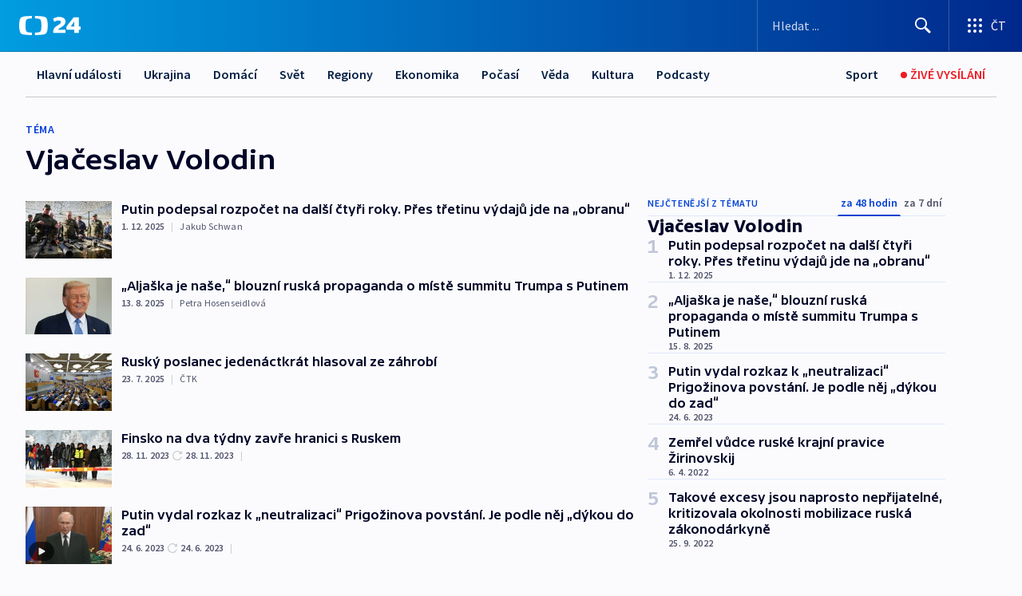

--- FILE ---
content_type: text/html; charset=utf-8
request_url: https://ct24.ceskatelevize.cz/tema/vjaceslav-volodin-14350
body_size: 49680
content:
<!DOCTYPE html><html lang="cs" data-sentry-element="Html" data-sentry-component="MyDocument" data-sentry-source-file="_document.tsx"><head data-sentry-element="Head" data-sentry-source-file="_document.tsx"><meta charSet="utf-8"/><meta content="initial-scale=1.0, width=device-width" name="viewport" data-sentry-element="meta" data-sentry-source-file="_app.tsx"/><meta name="publisher" content="ČT24, Česká televize" data-sentry-element="meta" data-sentry-source-file="_app.tsx"/><meta name="language" content="cs" data-sentry-element="meta" data-sentry-source-file="_app.tsx"/><meta name="theme-color" content="#ffffff" data-sentry-element="meta" data-sentry-source-file="_app.tsx"/><link rel="icon" href="/static/favicon.ico" sizes="any"/><link rel="icon" type="image/svg+xml" href="/static/favicon.svg"/><link rel="icon" type="image/png" href="/static/favicon.png"/><link rel="apple-touch-icon" href="/static/apple-touch-icon.png"/><link rel="manifest" href="/static/manifest.json"/><link rel="canonical" href="https://ct24.ceskatelevize.cz/tema/vjaceslav-volodin-14350"/><link rel="stylesheet" href="https://ctfs.ceskatelevize.cz/static/scripts/cmp/v2.1/orestbida/brands/ct24-light.css"/><title>Vjačeslav Volodin — ČT24 — Česká televize</title><meta name="description" content=""/><meta name="robots" content="index, follow"/><meta property="og:title" content="Vjačeslav Volodin — ČT24 — Česká televize"/><meta property="og:description" content=""/><meta property="og:image" content=""/><link rel="alternate" type="application/rss+xml" title="Vjačeslav Volodin — ČT24 — Česká televize" href="/rss/tema/vjaceslav-volodin-14350"/><meta name="next-head-count" content="19"/><script id="google-tag-manager" nonce="YzY5NTkzMWMtNWMyNi00YmY3LTk0OTktYmVkZDc2ZDlkYzc4" data-sentry-element="Script" data-sentry-source-file="_document.tsx" data-nscript="beforeInteractive">
                        var dataLayer = dataLayer || [];dataLayer.push({
                            "page": { "section": "24" },
                            "app": {"version": "1.73.8", "platform": "Web"}
                        });

                        (function(w,d,s,l,i){w[l]=w[l]||[];w[l].push({'gtm.start':
                        new Date().getTime(),event:'gtm.js'});var f=d.getElementsByTagName(s)[0],
                        j=d.createElement(s),dl=l!='dataLayer'?'&l='+l:'';j.async=true;j.src=
                        'https://www.googletagmanager.com/gtm.js?id='+i+dl;var n=d.querySelector('[nonce]');
                        n&&j.setAttribute('nonce',n.nonce||n.getAttribute('nonce'));f.parentNode.insertBefore(j,f);
                        })(window,document,'script','dataLayer','GTM-WR543Z2');
                  </script><link nonce="YzY5NTkzMWMtNWMyNi00YmY3LTk0OTktYmVkZDc2ZDlkYzc4" rel="preload" href="/_next/static/css/eb0e2c75f8046766.css" as="style"/><link nonce="YzY5NTkzMWMtNWMyNi00YmY3LTk0OTktYmVkZDc2ZDlkYzc4" rel="stylesheet" href="/_next/static/css/eb0e2c75f8046766.css" data-n-g=""/><link nonce="YzY5NTkzMWMtNWMyNi00YmY3LTk0OTktYmVkZDc2ZDlkYzc4" rel="preload" href="/_next/static/css/cf23267297961e52.css" as="style"/><link nonce="YzY5NTkzMWMtNWMyNi00YmY3LTk0OTktYmVkZDc2ZDlkYzc4" rel="stylesheet" href="/_next/static/css/cf23267297961e52.css" data-n-p=""/><link nonce="YzY5NTkzMWMtNWMyNi00YmY3LTk0OTktYmVkZDc2ZDlkYzc4" rel="preload" href="/_next/static/css/b5b3546fd1e0f7d1.css" as="style"/><link nonce="YzY5NTkzMWMtNWMyNi00YmY3LTk0OTktYmVkZDc2ZDlkYzc4" rel="stylesheet" href="/_next/static/css/b5b3546fd1e0f7d1.css" data-n-p=""/><noscript data-n-css="YzY5NTkzMWMtNWMyNi00YmY3LTk0OTktYmVkZDc2ZDlkYzc4"></noscript><script defer="" nonce="YzY5NTkzMWMtNWMyNi00YmY3LTk0OTktYmVkZDc2ZDlkYzc4" nomodule="" src="/_next/static/chunks/polyfills-42372ed130431b0a.js"></script><script src="/_next/static/chunks/webpack-9d436da92b284dc9.js" nonce="YzY5NTkzMWMtNWMyNi00YmY3LTk0OTktYmVkZDc2ZDlkYzc4" defer=""></script><script src="/_next/static/chunks/framework-df2fc3d29a08040c.js" nonce="YzY5NTkzMWMtNWMyNi00YmY3LTk0OTktYmVkZDc2ZDlkYzc4" defer=""></script><script src="/_next/static/chunks/main-39313285097fd8c9.js" nonce="YzY5NTkzMWMtNWMyNi00YmY3LTk0OTktYmVkZDc2ZDlkYzc4" defer=""></script><script src="/_next/static/chunks/pages/_app-47a8a81abe7733c6.js" nonce="YzY5NTkzMWMtNWMyNi00YmY3LTk0OTktYmVkZDc2ZDlkYzc4" defer=""></script><script src="/_next/static/chunks/2852872c-095e82de10fae69e.js" nonce="YzY5NTkzMWMtNWMyNi00YmY3LTk0OTktYmVkZDc2ZDlkYzc4" defer=""></script><script src="/_next/static/chunks/75fc9c18-c433d48982ca9a30.js" nonce="YzY5NTkzMWMtNWMyNi00YmY3LTk0OTktYmVkZDc2ZDlkYzc4" defer=""></script><script src="/_next/static/chunks/86-353db38eb9faeaaf.js" nonce="YzY5NTkzMWMtNWMyNi00YmY3LTk0OTktYmVkZDc2ZDlkYzc4" defer=""></script><script src="/_next/static/chunks/1509-4afa60b80d17ef4b.js" nonce="YzY5NTkzMWMtNWMyNi00YmY3LTk0OTktYmVkZDc2ZDlkYzc4" defer=""></script><script src="/_next/static/chunks/8460-92487105c425564e.js" nonce="YzY5NTkzMWMtNWMyNi00YmY3LTk0OTktYmVkZDc2ZDlkYzc4" defer=""></script><script src="/_next/static/chunks/1717-e987c59798af39f8.js" nonce="YzY5NTkzMWMtNWMyNi00YmY3LTk0OTktYmVkZDc2ZDlkYzc4" defer=""></script><script src="/_next/static/chunks/608-61f15136e3e80c7d.js" nonce="YzY5NTkzMWMtNWMyNi00YmY3LTk0OTktYmVkZDc2ZDlkYzc4" defer=""></script><script src="/_next/static/chunks/7444-e60ad12959b52b0e.js" nonce="YzY5NTkzMWMtNWMyNi00YmY3LTk0OTktYmVkZDc2ZDlkYzc4" defer=""></script><script src="/_next/static/chunks/3028-ba2a8d82ec1582b5.js" nonce="YzY5NTkzMWMtNWMyNi00YmY3LTk0OTktYmVkZDc2ZDlkYzc4" defer=""></script><script src="/_next/static/chunks/4035-8e9f8e7f61c25e84.js" nonce="YzY5NTkzMWMtNWMyNi00YmY3LTk0OTktYmVkZDc2ZDlkYzc4" defer=""></script><script src="/_next/static/chunks/8468-9f223555b9b1726e.js" nonce="YzY5NTkzMWMtNWMyNi00YmY3LTk0OTktYmVkZDc2ZDlkYzc4" defer=""></script><script src="/_next/static/chunks/6460-aed4e399704310b6.js" nonce="YzY5NTkzMWMtNWMyNi00YmY3LTk0OTktYmVkZDc2ZDlkYzc4" defer=""></script><script src="/_next/static/chunks/9986-2225b0923d3540a4.js" nonce="YzY5NTkzMWMtNWMyNi00YmY3LTk0OTktYmVkZDc2ZDlkYzc4" defer=""></script><script src="/_next/static/chunks/pages/tag/%5B...slug%5D-a6f7435d8d46380b.js" nonce="YzY5NTkzMWMtNWMyNi00YmY3LTk0OTktYmVkZDc2ZDlkYzc4" defer=""></script><script src="/_next/static/Z-Fvt_APwofeyyCl6jn-t/_buildManifest.js" nonce="YzY5NTkzMWMtNWMyNi00YmY3LTk0OTktYmVkZDc2ZDlkYzc4" defer=""></script><script src="/_next/static/Z-Fvt_APwofeyyCl6jn-t/_ssgManifest.js" nonce="YzY5NTkzMWMtNWMyNi00YmY3LTk0OTktYmVkZDc2ZDlkYzc4" defer=""></script><style nonce="YzY5NTkzMWMtNWMyNi00YmY3LTk0OTktYmVkZDc2ZDlkYzc4">.ctg-footer__social {
  color: #6f6f6f;
  display: flex;
  font-size: 1rem;
  align-items: center;
  font-family: SourceSansPro, sans-serif;
  line-height: 1.375rem;
  letter-spacing: 0;
  justify-content: center;
}
.ctg-footer__social-title {
  margin: 0;
  display: none;
  white-space: nowrap;
}
@media (min-width: 768px) {
  .ctg-footer__social-title {
    display: initial;
  }
}
  .ctg-footer__social-title.darkMode {
    color: rgba(255, 255, 255, 0.8);
  }
  .ctg-footer__social-list {
    margin: 0 0 16px 0;
    display: flex;
    padding: 0;
    list-style: none;
  }
@media (min-width: 768px) {
  .ctg-footer__social-list {
    margin: 0 0 0 15px;
  }
}
  .ctg-footer__social-list-item {
    width: 52px;
    margin: 0 4px;
    text-align: center;
  }
@media (min-width: 414px) {
  .ctg-footer__social-list-item {
    width: 64px;
  }
}
  .ctg-footer__social-list-item:first-child {
    margin-left: 0;
  }
  .ctg-footer__social-list-item:last-child {
    margin-right: 0;
  }
  .ctg-footer__social-list-item:hover {
    cursor: pointer;
    text-decoration: underline;
  }
  .ctg-footer__social-list-item:hover img.ctg-footer__icon-no-hover {
    display: none;
  }
  .ctg-footer__social-list-item:hover img.ctg-footer__icon-hover {
    display: block;
  }
  .ctg-footer__social-list-item img {
    width: 36px;
    height: 36px;
    margin: auto;
  }
@media (min-width: 768px) {
  .ctg-footer__social-list-item {
    width: initial;
  }
}
@media (min-width: 768px) {
  .ctg-footer__social-list-item img {
    width: 32px;
    height: 32px;
  }
}
  .ctg-footer__icon-hover {
    display: none;
  }
  .ctg-footer__icon-no-hover {
    display: block;
  }
  .ctg-footer__social-list-item-title {
    color: #6f6f6f;
    font-size: 0.75rem;
    font-family: SourceSansPro, sans-serif;
    font-weight: 400;
    line-height: 18px;
    white-space: nowrap;
    letter-spacing: 0.0375rem;
    text-transform: initial;
  }
@media (min-width: 768px) {
  .ctg-footer__social-list-item-title {
    display: none;
  }
}
  .ctg-footer__social-item-link {
    display: block;
    text-decoration: none;
  }
  .ctg-footer__channels-list {
    width: 100%;
    margin: 0;
    display: none;
    padding: 0;
    list-style: none;
  }
@media (min-width: 768px) {
  .ctg-footer__channels-list {
    display: flex;
  }
}
@media (min-width: 1024px) {
  .ctg-footer__channels-list {
    flex-wrap: wrap;
  }
}
  .ctg-footer__channels-list-item {
    flex: 1 1 auto;
    display: flex;
    margin-bottom: 40px;
    justify-content: center;
  }
@media (min-width: 1024px) {
  .ctg-footer__channels-list-item {
    flex: 0 1 30%;
    justify-content: start;
  }
}
  .ctg-footer__channels-list-item img {
    height: 20px;
  }
@media (min-width: 1024px) {
  .ctg-footer__channels-list-item img {
    height: 24px;
  }
}
  .ctg-footer__sr-only {
    top: auto;
    left: -10000px;
    width: 1px;
    height: 1px;
    overflow: hidden;
    position: absolute;
  }
  .ctg-footer__sub-footer {
    color: #6f6f6f;
    display: flex;
    font-size: 0.875rem;
    font-family: SourceSansPro, sans-serif;
    font-weight: 400;
    line-height: 1.25rem;
    letter-spacing: 0;
    text-transform: initial;
    justify-content: space-between;
  }
  .ctg-footer__sub-footer a {
    color: #041e42;
    transition: color 300ms ease-in;
    text-decoration: none;
  }
  .ctg-footer__sub-footer p {
    margin: 0;
  }
@media (max-width: 413px) {
  .ctg-footer__sub-footer div:first-child span:first-of-type {
    display: block;
  }
}
  .ctg-footer__sub-footer.darkMode span, .ctg-footer__sub-footer.darkMode a {
    color: rgba(255, 255, 255, 0.8);
  }
  .ctg-footer__sub-footer.darkMode p:first-child {
    color: rgba(255, 255, 255, 0.6);
  }
  .ctg-footer__sub-footer a:hover {
    text-decoration: underline;
  }
  .ctg-footer__separator {
    margin: 0px 7px;
  }
@media (max-width: 413px) {
  .ctg-footer__hidden {
    display: none;
  }
}
  .ctg-footer__right-column {
    display: none;
  }
@media (min-width: 768px) {
  .ctg-footer__right-column {
    display: flex;
  }
}
  .ctg-footer__contacts {
    color: #6f6f6f;
    font-size: 1rem;
    text-align: left;
    font-family: SourceSansPro, sans-serif;
    line-height: 20px;
    letter-spacing: 0;
  }
  .ctg-footer__contacts a {
    color: #041e42;
    transition: color 300ms ease-in;
    text-decoration: none;
  }
@media (min-width: 768px) and (max-width: 1023px) {
  .ctg-footer__contacts {
    text-align: center;
  }
}
  .ctg-footer__contacts a:hover {
    text-decoration: underline;
  }
  .ctg-footer__contacts-list {
    margin: 0;
    display: flex;
    flex-direction: column;
    justify-content: center;
  }
@media (min-width: 768px) {
  .ctg-footer__contacts-list {
    flex-direction: row;
  }
}
@media (min-width: 1024px) {
  .ctg-footer__contacts-list {
    justify-content: start;
  }
}
  .ctg-footer__contacts-list.darkMode span {
    color: #FFFFFF;
  }
  .ctg-footer__contacts-link {
    color: #041e42;
    margin: 0 0 0 0;
    display: flex;
    align-self: flex-start;
    line-height: 22px;
    align-content: center;
  }
  .ctg-footer__contacts-link img {
    margin-right: 10px;
  }
  .ctg-footer__contacts-link:first-child {
    margin: 0 0 18px 0;
  }
@media (min-width: 768px) {
  .ctg-footer__contacts-link:first-child {
    margin-right: 26px;
  }
}
  .ctg-footer__strong {
    font-family: SourceSansPro, sans-serif;
    font-weight: 600;
  }
  .ctg-footer__opening-hours {
    color: #000;
    margin: 0 0 16px 0;
  }
  .ctg-footer__opening-hours span:last-child {
    color: #6f6f6f;
    display: inline-block;
    margin-top: 8px;
  }
  .ctg-footer__opening-hours.darkMode span:first-child {
    color: #FFFFFF;
  }
  .ctg-footer__opening-hours.darkMode span:last-child {
    color: rgba(255, 255, 255, 0.8);
  }
  .footer-0-2-1 {  }
  .footer-0-2-1.darkMode {  }
  .footer-0-2-1 hr {
    opacity: 1;
  }
  .wrapper-0-2-2 {
    margin: 0 auto;
    display: grid;
    padding: 32px 16px 24px 16px;
  }
@media (min-width: 768px) {
  .wrapper-0-2-2 {
    padding: 48px 24px 32px 24px;
    grid-row-gap: 0px;
    grid-column-gap: 0px;
    grid-template-rows: repeat(6, auto);
    grid-template-columns: repeat(2, auto);
  }
}
@media (min-width: 1024px) {
  .wrapper-0-2-2 {
    grid-template-rows: repeat(6, auto);
  }
}
  .wrapper-0-2-2 a:focus {
    outline: none;
    box-shadow: 0px 0px 0px 2px #60a0ff;
    border-radius: 4px;
  }
  .logo-0-2-3 {
    display: block;
    justify-self: start;
    margin-bottom: 24px;
  }
  .logo-0-2-3 img {
    height: 24px;
  }
@media (min-width: 768px) {
  .logo-0-2-3 {
    grid-area: 1 / 1 / 2 / 2;
    margin-bottom: 40px;
  }
}
@media (min-width: 1024px) {
  .logo-0-2-3 {
    margin-bottom: 56px;
  }
}
@media (min-width: 768px) {
  .logo-0-2-3 img {
    height: 32px;
  }
}
  .social-0-2-4 {  }
@media (min-width: 768px) {
  .social-0-2-4 {
    grid-area: 1 / 2 / 1 / 3;
    align-self: flex-start;
    justify-content: flex-end;
  }
}
  .contacts-0-2-5 {
    margin-bottom: 22px;
  }
@media (min-width: 768px) {
  .contacts-0-2-5 {
    grid-area: 4 / 1 / 4 / 3;
  }
}
@media (min-width: 1024px) {
  .contacts-0-2-5 {
    grid-area: 3 / 2 / 3 / 3;
  }
}
  .channels-0-2-6 {  }
@media (min-width: 768px) {
  .channels-0-2-6 {
    grid-area: 3 / 1 / 3 / 3;
  }
}
@media (min-width: 1024px) {
  .channels-0-2-6 {
    grid-area: 2 / 2 / 2 / 3;
    align-self: start;
    margin-bottom: 11px;
  }
}
  .divider-0-2-7 {
    width: 100%;
    border: none;
    height: 1px;
    margin: 0 0 16px 0;
    background-color: #e0e0e0;
  }
@media (min-width: 768px) {
  .divider-0-2-7 {
    margin: 0 0 24px 0;
    grid-area: 5 / 1 / 5 / 3;
  }
}
@media (min-width: 1024px) {
  .divider-0-2-7 {
    grid-area: 5 / 1 / 5 / 3;
  }
}
  .dividerMedium-0-2-8 {
    margin: 0 0 16px 0;
  }
  .dividerLow-0-2-9 {
    margin: 0 0 20px 0;
  }
@media (min-width: 768px) {
  .dividerLow-0-2-9 {
    margin: 0 0 12px 0;
  }
}
  .dividerMobile-0-2-10 {  }
@media (min-width: 768px) {
  .dividerMobile-0-2-10 {
    display: none;
  }
}
  .linkList-0-2-11 {
    margin: 0 0 20px 0;
    display: flex;
    padding: 0;
    row-gap: 18px;
    flex-wrap: wrap;
    font-size: 1rem;
    list-style: none;
    font-family: SourceSansPro, sans-serif;
    line-height: 1.375rem;
    letter-spacing: 0;
  }
  .linkList-0-2-11 a {
    color: #041e42;
    transition: color 300ms ease-in;
    text-decoration: none;
  }
@media (min-width: 768px) {
  .linkList-0-2-11 {
    margin: 0 0 40px 0;
    display: grid;
    grid-column: 1 / 3;
    grid-template-columns: repeat(3, 1fr);
  }
  .linkList-0-2-11 #tvProgram {
    grid-area: 1 / 1;
  }
  .linkList-0-2-11 #ziveVysilani {
    grid-area: 2 / 1;
  }
  .linkList-0-2-11 #tvPoplatky {
    grid-area: 3 / 1;
  }
  .linkList-0-2-11 #teletext {
    grid-area: 4 / 1;
  }
  .linkList-0-2-11 #podcasty {
    grid-area: 5 / 1;
  }
  .linkList-0-2-11 #pocasi {
    grid-area: 1 / 2;
  }
  .linkList-0-2-11 #eshop {
    grid-area: 2 / 2;
  }
  .linkList-0-2-11 #mobilniAplikace {
    grid-area: 3 / 2;
  }
  .linkList-0-2-11 #vseoCt {
    grid-area: 4 / 2;
  }
  .linkList-0-2-11 #studioBrno {
    grid-area: 2 / 3;
  }
  .linkList-0-2-11 #proMedia {
    grid-area: 5 / 2;
  }
  .linkList-0-2-11 #studioOstrava {
    grid-area: 1 / 3;
  }
  .linkList-0-2-11 #radaCt {
    grid-area: 6 / 1;
  }
  .linkList-0-2-11 #kariera {
    grid-area: 3 / 3;
  }
  .linkList-0-2-11 #casteDotazy {
    grid-area: 4 / 3;
  }
  .linkList-0-2-11 #kontakty {
    grid-area: 5 / 3;
  }
}
@media (min-width: 1024px) {
  .linkList-0-2-11 {
    margin: 0 0 32px 0;
    display: flex;
    row-gap: 10px;
    grid-area: 2 / 1 / 5 / 2;
  }
}
  .linkList-0-2-11.darkMode {  }
  .linkList-0-2-11.darkMode a {
    color: #FFFFFF;
  }
  .linkList-0-2-11 a:hover {
    text-decoration: underline;
  }
  .linkListItem-0-2-12 {
    flex: 0 1 45%;
    line-height: 22px;
  }
@media (min-width: 768px) {
  .linkListItem-0-2-12 {
    flex: 0 1 33%;
  }
}
@media (min-width: 1024px) {
  .linkListItem-0-2-12 {
    flex: 0 1 50%;
  }
}
  .subFooter-0-2-13 {  }
@media (min-width: 768px) {
  .subFooter-0-2-13 {
    grid-area: 6 / 1 / 6 / 3;
  }
}
  .srOnly-0-2-14 {
    top: auto;
    left: -10000px;
    width: 1px;
    height: 1px;
    overflow: hidden;
    position: absolute;
  }
  .footer-d17-0-2-15 {
    background: #f4f4f4;
  }
  .footer-d17-0-2-15.darkMode {
    background: #001830;
  }
  .wrapper-d18-0-2-16 {
    max-width: 1216px;
  }
  .ctg-header__wrapper {
    width: 100%;
    content: a;
    box-sizing: border-box;
    background-color: #fff;
  }
  .ctg-header__document-disable-scroll-local {  }
@media screen and (max-width: 767px) {
  .ctg-header__document-disable-scroll-local {
    overflow: hidden !important;
    touch-action: none;
    overscroll-behavior: none;
    -webkit-overflow-scrolling: none;
  }
}
  .ctg-header__body-disable-scroll-local {  }
@media screen and (max-width: 767px) {
  .ctg-header__body-disable-scroll-local {
    overflow: hidden !important;
    touch-action: none;
    overscroll-behavior: none;
    -webkit-overflow-scrolling: none;
  }
}
  .ctg-header__document-disable-scroll-global {  }
@media screen and (max-width: 427px) {
  .ctg-header__document-disable-scroll-global {
    overflow: hidden !important;
    touch-action: none;
    overscroll-behavior: none;
    -webkit-overflow-scrolling: none;
  }
}
  .ctg-header__body-disable-scroll-global {  }
@media screen and (max-width: 427px) {
  .ctg-header__body-disable-scroll-global {
    overflow: hidden !important;
    touch-action: none;
    overscroll-behavior: none;
    -webkit-overflow-scrolling: none;
  }
}
  .ctg-header__document-disable-scroll-local-d2 {  }
@media screen and (max-width: 767px) {
  .ctg-header__document-disable-scroll-local-d2 {
    padding-right: 0px !important;
  }
}
  .ctg-header__document-disable-scroll-global-d4 {  }
@media screen and (max-width: 427px) {
  .ctg-header__document-disable-scroll-global-d4 {
    padding-right: 0px !important;
  }
}
  .ctg-header__inset-focus-visible {  }
  .ctg-header__context-menu-item-disabled {  }
  .ctg-header__context-menu-item.ctg-header__context-menu-item-disabled .ctg-header__context-menu-item-link, .ctg-header__context-menu-item.ctg-header__context-menu-item-disabled .ctg-header__context-menu-item-link:hover {
    cursor: auto;
  }
  .ctg-header__context-menu-item-active {  }
  .ctg-header__context-menu-item.ctg-header__context-menu-item-active .ctg-header__context-menu-item-link {
    cursor: default;
    font-family: SourceSansPro, sans-serif;
    font-weight: 600;
  }
  .ctg-header__context-menu-item-link {
    display: flex;
    padding: 9px 26px 9px;
    font-size: 1rem;
    align-items: center;
    font-family: SourceSansPro, sans-serif;
    line-height: 1.375rem;
    letter-spacing: 0;
    vertical-align: sub;
  }
  .ctg-header__context-menu-item:not(.ctg-header__context-menu-item-disabled) .ctg-header__context-menu-item-link:hover {  }
  .ctg-header__context-menu-item-link:hover {
    text-decoration: none;
  }
  .ctg-header__profile-name {  }
  .ctg-header__profile-name + ul li:first-child .ctg-header__context-menu-item-link {
    padding: 0 24px 9px;
  }
  .ctg-header__profile-name + ul li:first-child .ctg-header__context-menu-item-link:hover {
    text-decoration: underline;
    background-color: #fff;
  }
  .ctg-header__context-menu-item-link-is-not {  }
  .ctg-header__context-menu-item-link.ctg-header__context-menu-item-link-is-not {
    outline: none;
  }
  .ctg-header__context-menu-item-link.ctg-header__context-menu-item-link-is-not.focus-visible {
    box-shadow: 0px 0px 0px 2px #60a0ff;
  }
  .ctg-header__context-menu-item {
    color: #393939;
    width: 100%;
    padding: 0;
    max-width: 100%;
    list-style: none;
  }
  .ctg-header__context-menu-item > span {
    display: flex;
    align-items: center;
  }
  .ctg-header__context-menu-item > span > svg {
    fill: currentColor;
    flex: 0 0 auto;
    width: 20px;
    height: 20px;
    margin: 0 8px 0 -28px;
  }
  .ctg-header__context-menu-icon {
    width: 20px;
    display: flex;
    align-items: center;
    margin-right: 18px;
  }
  .ctg-header__context-menu-item-disabled-d0 {  }
  .ctg-header__context-menu-item.ctg-header__context-menu-item-disabled-d0 .ctg-header__context-menu-item-link, .ctg-header__context-menu-item.ctg-header__context-menu-item-disabled-d0 .ctg-header__context-menu-item-link:hover {
    background-color: transparent;
    color: #8d8d8d;
  }
  .ctg-header__context-menu-item-active-d1 {  }
  .ctg-header__context-menu-item.ctg-header__context-menu-item-active-d1 .ctg-header__context-menu-item-link {
    color: #000000;
  }
  .ctg-header__context-menu-item-link-d2 {
    color: #041e42;
  }
  .ctg-header__context-menu-item:not(.ctg-header__context-menu-item-disabled) .ctg-header__context-menu-item-link-d2:hover {
    color: #000000;
    background-color: #f4f4f4;
  }
  .ctg-header__context-menu-item-disabled-d3 {  }
  .ctg-header__context-menu-item.ctg-header__context-menu-item-disabled-d3 .ctg-header__context-menu-item-link, .ctg-header__context-menu-item.ctg-header__context-menu-item-disabled-d3 .ctg-header__context-menu-item-link:hover {
    background-color: transparent;
    color: #8d8d8d;
  }
  .ctg-header__context-menu-item-active-d4 {  }
  .ctg-header__context-menu-item.ctg-header__context-menu-item-active-d4 .ctg-header__context-menu-item-link {
    color: #000000;
  }
  .ctg-header__context-menu-item-link-d5 {
    color: #041e42;
  }
  .ctg-header__context-menu-item:not(.ctg-header__context-menu-item-disabled) .ctg-header__context-menu-item-link-d5:hover {
    color: #000000;
    background-color: #f4f4f4;
  }
  .ctg-header__context-menu-item-disabled-d6 {  }
  .ctg-header__context-menu-item.ctg-header__context-menu-item-disabled-d6 .ctg-header__context-menu-item-link, .ctg-header__context-menu-item.ctg-header__context-menu-item-disabled-d6 .ctg-header__context-menu-item-link:hover {
    background-color: transparent;
    color: #8d8d8d;
  }
  .ctg-header__context-menu-item-active-d7 {  }
  .ctg-header__context-menu-item.ctg-header__context-menu-item-active-d7 .ctg-header__context-menu-item-link {
    color: #000000;
  }
  .ctg-header__context-menu-item-link-d8 {
    color: #041e42;
  }
  .ctg-header__context-menu-item:not(.ctg-header__context-menu-item-disabled) .ctg-header__context-menu-item-link-d8:hover {
    color: #000000;
    background-color: #f4f4f4;
  }
  .ctg-header__context-menu-item-disabled-d9 {  }
  .ctg-header__context-menu-item.ctg-header__context-menu-item-disabled-d9 .ctg-header__context-menu-item-link, .ctg-header__context-menu-item.ctg-header__context-menu-item-disabled-d9 .ctg-header__context-menu-item-link:hover {
    background-color: transparent;
    color: #8d8d8d;
  }
  .ctg-header__context-menu-item-active-d10 {  }
  .ctg-header__context-menu-item.ctg-header__context-menu-item-active-d10 .ctg-header__context-menu-item-link {
    color: #000000;
  }
  .ctg-header__context-menu-item-link-d11 {
    color: #041e42;
  }
  .ctg-header__context-menu-item:not(.ctg-header__context-menu-item-disabled) .ctg-header__context-menu-item-link-d11:hover {
    color: #000000;
    background-color: #f4f4f4;
  }
  .ctg-header__context-menu-item-disabled-d12 {  }
  .ctg-header__context-menu-item.ctg-header__context-menu-item-disabled-d12 .ctg-header__context-menu-item-link, .ctg-header__context-menu-item.ctg-header__context-menu-item-disabled-d12 .ctg-header__context-menu-item-link:hover {
    background-color: transparent;
    color: #8d8d8d;
  }
  .ctg-header__context-menu-item-active-d13 {  }
  .ctg-header__context-menu-item.ctg-header__context-menu-item-active-d13 .ctg-header__context-menu-item-link {
    color: #000000;
  }
  .ctg-header__context-menu-item-link-d14 {
    color: #041e42;
  }
  .ctg-header__context-menu-item:not(.ctg-header__context-menu-item-disabled) .ctg-header__context-menu-item-link-d14:hover {
    color: #000000;
    background-color: #f4f4f4;
  }
  .ctg-header__context-menu-item-disabled-d15 {  }
  .ctg-header__context-menu-item.ctg-header__context-menu-item-disabled-d15 .ctg-header__context-menu-item-link, .ctg-header__context-menu-item.ctg-header__context-menu-item-disabled-d15 .ctg-header__context-menu-item-link:hover {
    background-color: transparent;
    color: #8d8d8d;
  }
  .ctg-header__context-menu-item-active-d16 {  }
  .ctg-header__context-menu-item.ctg-header__context-menu-item-active-d16 .ctg-header__context-menu-item-link {
    color: #000000;
  }
  .ctg-header__context-menu-item-link-d17 {
    color: #041e42;
  }
  .ctg-header__context-menu-item:not(.ctg-header__context-menu-item-disabled) .ctg-header__context-menu-item-link-d17:hover {
    color: #000000;
    background-color: #f4f4f4;
  }
  .ctg-header__context-menu-item-disabled-d18 {  }
  .ctg-header__context-menu-item.ctg-header__context-menu-item-disabled-d18 .ctg-header__context-menu-item-link, .ctg-header__context-menu-item.ctg-header__context-menu-item-disabled-d18 .ctg-header__context-menu-item-link:hover {
    background-color: transparent;
    color: #8d8d8d;
  }
  .ctg-header__context-menu-item-active-d19 {  }
  .ctg-header__context-menu-item.ctg-header__context-menu-item-active-d19 .ctg-header__context-menu-item-link {
    color: #000000;
  }
  .ctg-header__context-menu-item-link-d20 {
    color: #041e42;
  }
  .ctg-header__context-menu-item:not(.ctg-header__context-menu-item-disabled) .ctg-header__context-menu-item-link-d20:hover {
    color: #000000;
    background-color: #f4f4f4;
  }
  .ctg-header__context-menu-item-disabled-d21 {  }
  .ctg-header__context-menu-item.ctg-header__context-menu-item-disabled-d21 .ctg-header__context-menu-item-link, .ctg-header__context-menu-item.ctg-header__context-menu-item-disabled-d21 .ctg-header__context-menu-item-link:hover {
    background-color: transparent;
    color: #8d8d8d;
  }
  .ctg-header__context-menu-item-active-d22 {  }
  .ctg-header__context-menu-item.ctg-header__context-menu-item-active-d22 .ctg-header__context-menu-item-link {
    color: #000000;
  }
  .ctg-header__context-menu-item-link-d23 {
    color: #041e42;
  }
  .ctg-header__context-menu-item:not(.ctg-header__context-menu-item-disabled) .ctg-header__context-menu-item-link-d23:hover {
    color: #000000;
    background-color: #f4f4f4;
  }
  .ctg-header__context-menu-item-disabled-d24 {  }
  .ctg-header__context-menu-item.ctg-header__context-menu-item-disabled-d24 .ctg-header__context-menu-item-link, .ctg-header__context-menu-item.ctg-header__context-menu-item-disabled-d24 .ctg-header__context-menu-item-link:hover {
    background-color: transparent;
    color: #8d8d8d;
  }
  .ctg-header__context-menu-item-active-d25 {  }
  .ctg-header__context-menu-item.ctg-header__context-menu-item-active-d25 .ctg-header__context-menu-item-link {
    color: #000000;
  }
  .ctg-header__context-menu-item-link-d26 {
    color: #041e42;
  }
  .ctg-header__context-menu-item:not(.ctg-header__context-menu-item-disabled) .ctg-header__context-menu-item-link-d26:hover {
    color: #000000;
    background-color: #f4f4f4;
  }
  .ctg-header__context-menu-item-disabled-d27 {  }
  .ctg-header__context-menu-item.ctg-header__context-menu-item-disabled-d27 .ctg-header__context-menu-item-link, .ctg-header__context-menu-item.ctg-header__context-menu-item-disabled-d27 .ctg-header__context-menu-item-link:hover {
    background-color: transparent;
    color: #8d8d8d;
  }
  .ctg-header__context-menu-item-active-d28 {  }
  .ctg-header__context-menu-item.ctg-header__context-menu-item-active-d28 .ctg-header__context-menu-item-link {
    color: #000000;
  }
  .ctg-header__context-menu-item-link-d29 {
    color: #041e42;
  }
  .ctg-header__context-menu-item:not(.ctg-header__context-menu-item-disabled) .ctg-header__context-menu-item-link-d29:hover {
    color: #000000;
    background-color: #f4f4f4;
  }
  .ctg-header__context-menu-item-disabled-d30 {  }
  .ctg-header__context-menu-item.ctg-header__context-menu-item-disabled-d30 .ctg-header__context-menu-item-link, .ctg-header__context-menu-item.ctg-header__context-menu-item-disabled-d30 .ctg-header__context-menu-item-link:hover {
    background-color: transparent;
    color: #8d8d8d;
  }
  .ctg-header__context-menu-item-active-d31 {  }
  .ctg-header__context-menu-item.ctg-header__context-menu-item-active-d31 .ctg-header__context-menu-item-link {
    color: #000000;
  }
  .ctg-header__context-menu-item-link-d32 {
    color: #041e42;
  }
  .ctg-header__context-menu-item:not(.ctg-header__context-menu-item-disabled) .ctg-header__context-menu-item-link-d32:hover {
    color: #000000;
    background-color: #f4f4f4;
  }
  .ctg-header__context-menu-item-disabled-d33 {  }
  .ctg-header__context-menu-item.ctg-header__context-menu-item-disabled-d33 .ctg-header__context-menu-item-link, .ctg-header__context-menu-item.ctg-header__context-menu-item-disabled-d33 .ctg-header__context-menu-item-link:hover {
    background-color: transparent;
    color: #8d8d8d;
  }
  .ctg-header__context-menu-item-active-d34 {  }
  .ctg-header__context-menu-item.ctg-header__context-menu-item-active-d34 .ctg-header__context-menu-item-link {
    color: #000000;
  }
  .ctg-header__context-menu-item-link-d35 {
    color: #041e42;
  }
  .ctg-header__context-menu-item:not(.ctg-header__context-menu-item-disabled) .ctg-header__context-menu-item-link-d35:hover {
    color: #000000;
    background-color: #f4f4f4;
  }
  .ctg-header__context-menu-item-disabled-d36 {  }
  .ctg-header__context-menu-item.ctg-header__context-menu-item-disabled-d36 .ctg-header__context-menu-item-link, .ctg-header__context-menu-item.ctg-header__context-menu-item-disabled-d36 .ctg-header__context-menu-item-link:hover {
    background-color: transparent;
    color: #8d8d8d;
  }
  .ctg-header__context-menu-item-active-d37 {  }
  .ctg-header__context-menu-item.ctg-header__context-menu-item-active-d37 .ctg-header__context-menu-item-link {
    color: #000000;
  }
  .ctg-header__context-menu-item-link-d38 {
    color: #041e42;
  }
  .ctg-header__context-menu-item:not(.ctg-header__context-menu-item-disabled) .ctg-header__context-menu-item-link-d38:hover {
    color: #000000;
    background-color: #f4f4f4;
  }
  .ctg-header__local-menu-mobile-nav {
    width: 100%;
    display: none;
    position: relative;
    box-shadow: 0px 1px 3px rgba(0, 0, 0, 0.2), 0px 12px 24px -8px rgba(0, 0, 0, 0.15);
    margin-left: auto;
    background-color: #fff;
  }
  .ctg-header__local-menu-mobile-nav .ctg-header__context-menu {
    width: 100%;
    padding: 16px 0;
    box-shadow: none;
    background-color: transparent;
  }
  .ctg-header__local-menu-mobile-nav .ctg-header__context-menu li.ctg-header__context-menu-item-active > a, .ctg-header__local-menu-mobile-nav .ctg-header__context-menu li.ctg-header__context-menu-item-active > span, .ctg-header__local-menu-mobile-nav .ctg-header__context-menu li > a:hover {
    color: #041e42;
  }
  .ctg-header__local-menu-mobile-nav .ctg-header__context-menu li:not(.ctg-header__context-menu-item-disabled) > a:hover, .ctg-header__local-menu-mobile-nav .ctg-header__context-menu li:not(.ctg-header__context-menu-item-disabled) > span.ctg-header__local-menu-mobile-nav .ctg-header__context-menu li:not(.ctg-header__context-menu-item-disabled):hover {
    background-color: #f4f4f4;
  }
  .ctg-header__local-menu-mobile-nav-visible {
    display: block;
  }
  .ctg-header__local-menu-mobile-nav-wrapper {
    top: 105px;
    left: 0;
    width: 100%;
    height: calc(100% - 105px);
    padding: 0;
    z-index: 101;
    overflow: auto;
    position: fixed;
    visibility: hidden;
    background-color: rgba(0, 0, 0, .3);
  }
  .ctg-header__local-menu-mobile-nav-wrapper-visible {
    visibility: visible;
  }
  .ctg-header__local-menu-mobile-button-wrapper {
    color: inherit;
    display: flex;
    align-items: center;
  }
  .ctg-header__local-menu-mobile-button-wrapper > button {
    color: inherit;
    display: flex;
    padding: 10px 16px;
    align-items: center;
  }
  .ctg-header__local-menu-mobile-button > svg {
    color: inherit;
    width: 24px;
    height: 24px;
    margin-right: 4px;
  }
  .ctg-header__local-menu-mobile-button > span {
    color: inherit;
    font-size: 1rem;
    font-family: SourceSansPro, sans-serif;
    line-height: 1;
  }
  .ctg-header__inset-focus-visible {  }
  .ctg-header__hotlink-nav-list-item {
    position: relative;
  }
@media (max-width: 767px) {
  .ctg-header__hotlink-nav-list-item {
    border-left: 1px solid rgba(0, 0, 0, 0.2);
  }
}
  .ctg-header__hotlink-nav-list-item > a, .ctg-header__hotlink-nav-list-item > button, .ctg-header__hotlink-nav-list-item > span {
    height: 100%;
    margin: 0;
    display: flex;
    position: relative;
    font-size: 16px;
    box-sizing: border-box;
    transition: backgroundColor 150ms, borderColor 150ms,color 150ms;
    align-items: center;
    font-family: SourceSansPro, sans-serif;
    font-weight: 600;
    line-height: 1.314rem;
    padding-top: 5px;
    white-space: nowrap;
    padding-left: 14px;
    padding-right: 14px;
    letter-spacing: normal;
    padding-bottom: 5px;
    justify-content: center;
    text-decoration: none;
  }
  .ctg-header__hotlink-nav-list-item > span {
    cursor: default;
  }
  .ctg-header__hotlink-nav-list-item > a svg, .ctg-header__hotlink-nav-list-item > button svg, .ctg-header__hotlink-nav-list-item > span svg {
    margin-right: 4px;
  }
  .ctg-header__hotlink-nav-list-item-active.ctg-header__hotlink-nav-list-item > a svg, .ctg-header__hotlink-nav-list-item-active.ctg-header__hotlink-nav-list-item > button svg, .ctg-header__hotlink-nav-list-item-active.ctg-header__hotlink-nav-list-item > span svg {  }
  .ctg-header__hotlink-nav-list-item-active.ctg-header__hotlink-nav-list-item > a, .ctg-header__hotlink-nav-list-item-active.ctg-header__hotlink-nav-list-item > button, .ctg-header__hotlink-nav-list-item-active.ctg-header__hotlink-nav-list-item > span {  }
@media (hover: hover) {
  .ctg-header__hotlink-nav-list-item > a, .ctg-header__hotlink-nav-list-item > button, .ctg-header__hotlink-nav-list-item > span {  }
  .ctg-header__hotlink-nav-list-item > a:hover svg, .ctg-header__hotlink-nav-list-item > button:hover svg, .ctg-header__hotlink-nav-list-item > span:hover svg {  }
  .ctg-header__hotlink-nav-list-item > a:hover, .ctg-header__hotlink-nav-list-item > button:hover, .ctg-header__hotlink-nav-list-item > span:hover {
    text-decoration: none;
  }
}
  .ctg-header__hotlink-nav-list-item-active {  }
  .ctg-header__hotlink-nav-list-item-active:before {
    left: 50%;
    width: 0;
    bottom: -6px;
    height: 0;
    content: "";
    position: absolute;
    border-left: 6px solid transparent;
    margin-left: -6px;
    border-right: 6px solid transparent;
  }
  .ctg-header__hotlink-nav-list-item-d0 {  }
  .ctg-header__hotlink-nav-list-item-d0 > a, .ctg-header__hotlink-nav-list-item-d0 > button, .ctg-header__hotlink-nav-list-item-d0 > span {
    background-color: transparent;
    color: #041e42;
  }
  .ctg-header__hotlink-nav-list-item-d0 > a svg, .ctg-header__hotlink-nav-list-item-d0 > button svg, .ctg-header__hotlink-nav-list-item-d0 > span svg {
    color: inherit;
  }
  .ctg-header__hotlink-nav-list-item-active.ctg-header__hotlink-nav-list-item-d0 > a svg, .ctg-header__hotlink-nav-list-item-active.ctg-header__hotlink-nav-list-item-d0 > button svg, .ctg-header__hotlink-nav-list-item-active.ctg-header__hotlink-nav-list-item-d0 > span svg {
    color: inherit;
  }
  .ctg-header__hotlink-nav-list-item-active.ctg-header__hotlink-nav-list-item-d0 > a, .ctg-header__hotlink-nav-list-item-active.ctg-header__hotlink-nav-list-item-d0 > button, .ctg-header__hotlink-nav-list-item-active.ctg-header__hotlink-nav-list-item-d0 > span {
    background-color: #041e42;
    color: #fff;
    border-color: #041e42;
  }
@media (hover: hover) {
  .ctg-header__hotlink-nav-list-item-d0 > a, .ctg-header__hotlink-nav-list-item-d0 > button, .ctg-header__hotlink-nav-list-item-d0 > span {  }
  .ctg-header__hotlink-nav-list-item-d0 > a:hover svg, .ctg-header__hotlink-nav-list-item-d0 > button:hover svg, .ctg-header__hotlink-nav-list-item-d0 > span:hover svg {
    color: inherit;
  }
  .ctg-header__hotlink-nav-list-item-d0 > a:hover, .ctg-header__hotlink-nav-list-item-d0 > button:hover, .ctg-header__hotlink-nav-list-item-d0 > span:hover {
    background-color: #041e42;
    color: #fff;
    border-color: #041e42;
  }
}
  .ctg-header__hotlink-nav-list-item-active-d2 {  }
  .ctg-header__hotlink-nav-list-item-active-d2:before {
    border-top: 6px solid #041e42;
  }
  .ctg-header__hotlink-nav-list-item-d3 {  }
  .ctg-header__hotlink-nav-list-item-d3 > a, .ctg-header__hotlink-nav-list-item-d3 > button, .ctg-header__hotlink-nav-list-item-d3 > span {
    background-color: transparent;
    color: #041e42;
  }
  .ctg-header__hotlink-nav-list-item-d3 > a svg, .ctg-header__hotlink-nav-list-item-d3 > button svg, .ctg-header__hotlink-nav-list-item-d3 > span svg {
    color: inherit;
  }
  .ctg-header__hotlink-nav-list-item-active.ctg-header__hotlink-nav-list-item-d3 > a svg, .ctg-header__hotlink-nav-list-item-active.ctg-header__hotlink-nav-list-item-d3 > button svg, .ctg-header__hotlink-nav-list-item-active.ctg-header__hotlink-nav-list-item-d3 > span svg {
    color: inherit;
  }
  .ctg-header__hotlink-nav-list-item-active.ctg-header__hotlink-nav-list-item-d3 > a, .ctg-header__hotlink-nav-list-item-active.ctg-header__hotlink-nav-list-item-d3 > button, .ctg-header__hotlink-nav-list-item-active.ctg-header__hotlink-nav-list-item-d3 > span {
    background-color: #041e42;
    color: #fff;
    border-color: #041e42;
  }
@media (hover: hover) {
  .ctg-header__hotlink-nav-list-item-d3 > a, .ctg-header__hotlink-nav-list-item-d3 > button, .ctg-header__hotlink-nav-list-item-d3 > span {  }
  .ctg-header__hotlink-nav-list-item-d3 > a:hover svg, .ctg-header__hotlink-nav-list-item-d3 > button:hover svg, .ctg-header__hotlink-nav-list-item-d3 > span:hover svg {
    color: inherit;
  }
  .ctg-header__hotlink-nav-list-item-d3 > a:hover, .ctg-header__hotlink-nav-list-item-d3 > button:hover, .ctg-header__hotlink-nav-list-item-d3 > span:hover {
    background-color: #041e42;
    color: #fff;
    border-color: #041e42;
  }
}
  .ctg-header__hotlink-nav-list-item-active-d5 {  }
  .ctg-header__hotlink-nav-list-item-active-d5:before {
    border-top: 6px solid #041e42;
  }
  .ctg-header__hotlink-nav-list {
    height: 100%;
    margin: 0;
    display: flex;
    padding: 0;
    position: relative;
    list-style-type: none;
  }
  .ctg-header__hotlink-nav-button-container {
    position: relative;
  }
  .ctg-header__local-menu-nav-list-item {
    position: relative;
    max-width: 235px;
  }
  .ctg-header__local-menu-nav-list-item > a, .ctg-header__local-menu-nav-list-item > button, .ctg-header__local-menu-nav-list-item > span {
    color: #041e42;
    height: 57px;
    margin: 0;
    display: block;
    padding: 0 14px;
    overflow: hidden;
    position: relative;
    font-size: 1rem;
    box-sizing: border-box;
    transition: background-color 150ms, border-color 150ms,color 150ms;
    font-family: SourceSansPro, sans-serif;
    font-weight: 600;
    line-height: 57px;
    white-space: nowrap;
    text-overflow: ellipsis;
    letter-spacing: normal;
    text-decoration: none;
  }
  .ctg-header__local-menu-nav-list-item > span {
    cursor: default;
  }
  .ctg-header__local-menu-nav-list-item a {
    text-decoration: none;
  }
  .ctg-header__local-menu-nav-list-item-active.ctg-header__local-menu-nav-list-item > a, .ctg-header__local-menu-nav-list-item > a:hover, .ctg-header__local-menu-nav-list-item-active.ctg-header__local-menu-nav-list-item > button, .ctg-header__local-menu-nav-list-item > button:hover, .ctg-header__local-menu-nav-list-item-active.ctg-header__local-menu-nav-list-item > span, .ctg-header__local-menu-nav-list-item > span:hover {
    color: #fff;
    border-color: #041e42;
    text-decoration: none;
    background-color: #041e42;
  }
  .ctg-header__local-menu-nav-list-item-active:before {
    left: 50%;
    width: 0;
    bottom: -6px;
    height: 0;
    content: "";
    position: absolute;
    border-top: 6px solid #041e42;
    border-left: 6px solid transparent;
    margin-left: -6px;
    border-right: 6px solid transparent;
  }
  .ctg-header__local-menu-nav.ctg-header__local-menu-nav-gradient {
    mask-size: auto;
    mask-image: linear-gradient( to right, black calc(100% - 150px), transparent calc(100% - 100px));
    mask-repeat: no-repeat, no-repeat;
    mask-position: 0 0, 100% 0;
    -webkit-mask-size: auto;
    -webkit-mask-image: linear-gradient( to right, black calc(100% - 150px), transparent calc(100% - 100px));
    -webkit-mask-repeat: no-repeat, no-repeat;
    -webkit-mask-position: 0 0, 100% 0;
  }
  .ctg-header__local-menu-nav-list {
    width: fit-content;
    margin: 0;
    display: flex;
    padding: 0;
    position: relative;
    list-style-type: none;
  }
  .ctg-header__local-menu-nav-button-container {
    position: relative;
  }
  .ctg-header__local-menu-nav-button-container .ctg-header__context-menu {
    left: -30px;
  }
  .ctg-header__local-menu-nav-button:before {
    left: 50%;
    bottom: -6px;
    height: 0;
    content: "";
    display: block;
    opacity: 0;
    z-index: 2;
    position: absolute;
    transform: translateX(-50%);
    border-top: 6px solid #041e42;
    transition: opacity .150ms ease;
    border-left: 6px solid transparent;
    border-right: 6px solid transparent;
    pointer-events: none;
  }
  .ctg-header__local-menu-nav-button:hover {
    cursor: pointer;
  }
  .ctg-header__local-menu-nav-button-active {
    color: #fff !important;
    background-color: #041e42;
  }
  .ctg-header__local-menu-nav-button-active:before {
    opacity: 1;
  }
  .ctg-header__local-menu-nav-button-active.dark {
    color: #041e42 !important;
    background-color: #fff !important;
  }
  .ctg-header__local-menu-nav-button-active.dark:before {
    border-top: 6px solid #fff;
  }
  .ctg-header__local-menu-wrapper {
    position: relative;
  }
@media screen and (min-width: 768px) {
  .ctg-header__local-menu-wrapper {
    margin: 0 auto;
    padding: 0 24px;
    max-width: 1168px;
  }
}
  .ctg-header__local-menu {
    height: 49px;
    display: grid;
    z-index: 1;
    position: relative;
    box-sizing: border-box;
    align-items: center;
    border-bottom: 1px solid rgba(0, 0, 0, 0.2);
    justify-content: stretch;
    grid-template-columns: 1fr min-content min-content;
  }
@media screen and (min-width: 768px) {
  .ctg-header__local-menu {
    height: 57px;
    max-width: 100%;
    grid-template-rows: 57px;
    grid-template-columns: minmax(0, 100%) min-content min-content;
  }
  .ctg-header__local-menu.secondaryMenu {
    height: auto;
  }
}
  .ctg-header__local-menu.hideBottomLine {
    height: 48px;
    border-bottom: 0;
  }
@media screen and (min-width: 768px) {
  .ctg-header__local-menu.hideBottomLine {
    height: 56px;
    grid-template-rows: 56px;
  }
}
  .ctg-header__local-menu-secondary-wrapper {
    width: 100%;
  }
  .ctg-header__local-nav-wrapper {
    display: none;
  }
@media screen and (min-width: 768px) {
  .ctg-header__local-nav-wrapper {
    display: block;
    position: relative;
  }
}
  .ctg-header__hotlink-nav-wrapper {
    height: 100%;
    position: relative;
  }
@media screen and (min-width: 768px) {
  .ctg-header__hotlink-nav-wrapper {
    display: block;
    position: relative;
  }
}
  .ctg-header__local-menu-mobile-button-wrapper {
    height: 100%;
  }
@media screen and (min-width: 768px) {
  .ctg-header__local-menu-mobile-button-wrapper {
    display: none;
  }
}
  .ctg-header__local-menu-mobile-button-wrapper .ctg-header__local-menu-mobile-button {
    width: 100%;
    height: 100%;
  }
  .ctg-header__local-menu-mobile-button-wrapper .ctg-header__local-menu-mobile-button.ctg-header__local-menu-mobile-button-active {
    background-color: rgba(0, 0, 0, 0.04);
  }
@media (hover: hover) {
  .ctg-header__local-menu-mobile-button-wrapper .ctg-header__local-menu-mobile-button:hover {
    color: #fff;
    background-color: #041e42;
  }
  .inverted .ctg-header__local-menu-mobile-button-wrapper .ctg-header__local-menu-mobile-button:hover {
    color: #fff;
    background-color: transparent;
  }
}
  .ctg-header__header-dark .ctg-header__local-menu-nav-list-item > a, .ctg-header__header-dark .ctg-header__local-menu-nav-list-item > button, .ctg-header__header-dark .ctg-header__local-menu-nav-list-item > span {
    color: #fff;
  }
  .ctg-header__header-dark .ctg-header__local-menu-nav-list-item.ctg-header__local-menu-nav-list-item-active > a, .ctg-header__header-dark .ctg-header__local-menu-nav-list-item.ctg-header__local-menu-nav-list-item-active > button, .ctg-header__header-dark .ctg-header__local-menu-nav-list-item.ctg-header__local-menu-nav-list-item-active > span {
    color: #041e42;
    border-color: #fff;
    background-color: #fff;
  }
  .ctg-header__header-dark .ctg-header__local-menu-nav-list-item.ctg-header__local-menu-nav-list-item-active:before {
    border-top-color: #fff;
  }
  .ctg-header__header-dark .ctg-header__local-menu-nav-list-item > a:hover, .ctg-header__header-dark .ctg-header__local-menu-nav-list-item > button:hover, .ctg-header__header-dark .ctg-header__local-menu-nav-list-item > span:hover {
    color: #041e42;
    border-color: #fff;
    background-color: #fff;
  }
  .ctg-header__header-dark .ctg-header__hotlink-nav-list-item > a, .ctg-header__header-dark .ctg-header__hotlink-nav-list-item > button, .ctg-header__header-dark .ctg-header__hotlink-nav-list-item > span {
    color: #fff;
  }
@media screen and (max-width: 767px) {
  .ctg-header__header-dark .ctg-header__hotlink-nav-list-item {
    border-color: rgba(255, 255, 255, 0.2);;
  }
}
  .ctg-header__header-dark .ctg-header__hotlink-nav-list-item.ctg-header__hotlink-nav-list-item-active > a, .ctg-header__header-dark .ctg-header__hotlink-nav-list-item.ctg-header__hotlink-nav-list-item-active > button, .ctg-header__header-dark .ctg-header__hotlink-nav-list-item.ctg-header__hotlink-nav-list-item-active > span {
    color: #041e42;
    border-color: #fff;
    background-color: #fff;
  }
  .ctg-header__header-dark .ctg-header__hotlink-nav-list-item.ctg-header__hotlink-nav-list-item-active > a:before, .ctg-header__header-dark .ctg-header__hotlink-nav-list-item.ctg-header__hotlink-nav-list-item-active > button:before, .ctg-header__header-dark .ctg-header__hotlink-nav-list-item.ctg-header__hotlink-nav-list-item-active > span:before {
    border-top: 6px solid white;
  }
  .ctg-header__hotlink-nav-list-item-active.ctg-header__header-dark .ctg-header__hotlink-nav-list-item > a, .ctg-header__header-dark .ctg-header__hotlink-nav-list-item > a:hover, .ctg-header__hotlink-nav-list-item-active.ctg-header__header-dark .ctg-header__hotlink-nav-list-item > button, .ctg-header__header-dark .ctg-header__hotlink-nav-list-item > button:hover, .ctg-header__hotlink-nav-list-item-active.ctg-header__header-dark .ctg-header__hotlink-nav-list-item > span, .ctg-header__header-dark .ctg-header__hotlink-nav-list-item > span:hover {
    color: #041e42;
    border-color: #fff;
    background-color: #fff;
  }
  .ctg-header__hotlink-nav-list-item-active.ctg-header__header-dark .ctg-header__hotlink-nav-list-item > a:before, .ctg-header__hotlink-nav-list-item-active.ctg-header__header-dark .ctg-header__hotlink-nav-list-item > button:before, .ctg-header__hotlink-nav-list-item-active.ctg-header__header-dark .ctg-header__hotlink-nav-list-item > span:before {
    border-top: 6px solid white;
  }
  .ctg-header__header-dark .ctg-header__local-menu {
    border-bottom: 1px solid rgba(255, 255, 255, 0.2);
  }
  .ctg-header__header-dark .ctg-header__hotlink-nav-wrapper button:hover, .ctg-header__header-dark .ctg-header__hotlink-nav-wrapper button.ctg-header__local-menu-mobile-button-active {
    color: #041e42;
    background-color: #fff;
  }
  .ctg-header__header-dark .ctg-header__local-menu-mobile-button-wrapper .ctg-header__local-menu-mobile-button.ctg-header__local-menu-mobile-button-active {
    color: #041e42;
    height: calc(100% + 1px);
    background-color: #fff;
  }
@media (hover: hover) {
  .ctg-header__header-dark .ctg-header__local-menu-mobile-button-wrapper .ctg-header__local-menu-mobile-button:hover {
    color: #041e42;
    background-color: #fff;
  }
  .inverted .ctg-header__header-dark .ctg-header__local-menu-mobile-button-wrapper .ctg-header__local-menu-mobile-button:hover {
    color: #fff;
    background-color: #041e42;
  }
}
  .ctg-header__global-menu-logo-wrapper {
    display: flex;
    align-items: center;
  }
@media (max-width: 359px) {
  .ctg-header__global-menu-logo-wrapper {
    border-left: 0;
  }
}
  .ctg-header__global-menu-logo-link {
    height: 20px;
    margin: 0 16px;
  }
@media (min-width: 360px) {
  .ctg-header__global-menu-logo-link {
    height: 24px;
  }
}
@media (min-width: 768px) {
  .ctg-header__global-menu-logo-link {
    margin-top: 0;
    margin-left: 24px;
    margin-right: 24px;
    margin-bottom: 0;
  }
}
  .ctg-header__global-menu-logo {
    height: 100%;
    display: block;
    max-height: 100%;
  }
  .ctg-header__has-shp-nav {  }
  .ctg-header__global-menu-wrapper {
    height: 56px;
    display: flex;
    position: relative;
    background: transparent;
    align-items: center;
    border-bottom: 1px solid rgba(0, 0, 0, .2);
  }
@media screen and (min-width: 768px) {
  .ctg-header__global-menu-wrapper {
    height: 65px;
  }
}
  .ctg-header__background-class {  }
  .ctg-header__global-menu-right-items {  }
  .ctg-header__global-menu-wrapper .ctg-header__global-menu-right-items {
    height: 100%;
    display: flex;
    margin-left: auto;
  }
  .ctg-header__global-menu-logo-wrapper {  }
  .ctg-header__global-menu-wrapper .ctg-header__global-menu-logo-wrapper {
    flex: 0 1 auto;
    color: inherit;
    height: 100%;
  }
  .ctg-header__background-class-d0 {
    background: linear-gradient(90deg, #019CE1 0%, #00288C 100%);
  }
  .ctg-header__global-menu-nav-button-wrapper {
    color: #041e42;
    height: 100%;
    display: flex;
    box-sizing: border-box;
    align-items: center;
    border-left: 1px solid rgba(0, 0, 0, 0.2);
  }
  .ctg-header__global-menu-nav-button-wrapper > a, .ctg-header__global-menu-nav-button-wrapper > button {
    transition: backgroundColor 200ms,color 200ms;
  }
  .ctg-header__global-menu-nav-button-wrapper searchInput {
    color: #000;
  }
@media (hover: hover) {
  .ctg-header__global-menu-nav-button-wrapper > a:hover, .ctg-header__global-menu-nav-button-wrapper > button:hover {
    background-color: rgba(0, 0, 0, 0.04);
  }
}
   .ctg-header__global-menu-nav-button-wrapper > .ctg-header__menu-button-active {
    background-color: rgba(0, 0, 0, 0.04);
  }
  .ctg-header__global-menu-nav-button-wrapper > button {
    display: flex;
    padding: 10px 20px;
    align-items: center;
  }
@media (max-width: 767px) {
  .ctg-header__global-menu-nav-button-wrapper {
    border-left: 0;
  }
  mobileSearchOpened .ctg-header__global-menu-nav-button-wrapper {
    display: none;
  }
}
  .ctg-header__global-menu-nav-button-wrapper.dark {
    color: #fff;
    border-left-color: rgba(255, 255, 255, 0.2);
  }
  .ctg-header__global-menu-nav-button-wrapper.dark searchInput {
    color: #fff;
  }
@media (hover: hover) {
  .ctg-header__global-menu-nav-button-wrapper.dark > a:hover, .ctg-header__global-menu-nav-button-wrapper.dark > button:hover {
    background-color: rgba(255, 255, 255, 0.08);
  }
}
  .ctg-header__global-menu-nav-button-wrapper.dark > .ctg-header__menu-button-active {
    background-color: rgba(255, 255, 255, 0.08);
  }
  .ctg-header__menu-button > svg {
    color: inherit;
    width: 24px;
    height: 24px;
    margin-right: 8px;
  }
  .ctg-header__menu-button > span {
    color: inherit;
    font-family: SourceSansPro, sans-serif;
    line-height: 24px;
  }
  .ctg-header__search-wrapper {
    color: #041e42;
    height: 100%;
    position: relative;
    box-sizing: border-box;
    border-left: 1px solid rgba(0, 0, 0, 0.2);
  }
  .ctg-header__search-wrapper > a, .ctg-header__search-wrapper > button {
    transition: backgroundColor 200ms,color 200ms;
  }
  .ctg-header__search-wrapper .ctg-header__search-input {
    color: #000;
  }
@media (hover: hover) {
  .ctg-header__search-wrapper > a:hover, .ctg-header__search-wrapper > button:hover {
    background-color: rgba(0, 0, 0, 0.04);
  }
}
   .ctg-header__search-wrapper > menuButtonActive {
    background-color: rgba(0, 0, 0, 0.04);
  }
@media (min-width: 768px) {
  .ctg-header__search-wrapper {
    width: 240px;
  }
}
  .ctg-header__search-wrapper.dark {
    color: #fff;
    border-left-color: rgba(255, 255, 255, 0.2);
  }
  .ctg-header__search-wrapper.dark .ctg-header__search-input {
    color: #fff;
  }
  .ctg-header__search-wrapper.dark > a:hover, .ctg-header__search-wrapper.dark > button:hover, .ctg-header__search-wrapper.dark > menuButtonActive {
    background-color: rgba(255, 255, 255, 0.08);
  }
  .ctg-header__search-wrapper-mobile {
    display: flex;
  }
@media (max-width: 359px) {
  .ctg-header__search-wrapper-mobile {
    border-left: 0;
  }
}
  .ctg-header__search-wrapper-mobile-opened {
    width: 100%;
  }
  .ctg-header__search-form {
    color: inherit;
    height: 100%;
    position: relative;
  }
  .ctg-header__search-form button {
    top: 0;
    color: inherit;
    right: 0;
    border: 0;
    height: 100%;
    margin: 0;
    display: block;
    padding: 10px 20px;
    position: absolute;
    font-size: 0;
    background: none;
    font-family: SourceSansPro, sans-serif;
  }
  .ctg-header__search-wrapper-mobile:not(.ctg-header__search-wrapper-mobile-opened) .ctg-header__search-form {
    display: none;
  }
  .ctg-header__search-wrapper-mobile .ctg-header__search-form {
    flex: 1 1 auto;
    display: flex;
  }
@media screen and (min-width: 768px) and (max-width: 1279px) {
  .ctg-header__has-shp-nav .ctg-header__search-form button {
    padding: 10px 16px;
  }
}
@media screen and (max-width: 767px) {
  .ctg-header__search-form button {
    animation: ctg-search-button-hide 200ms forwards;
  }
}
  .ctg-header__search-input {
    flex: 0 1 auto;
    color: inherit;
    width: 100%;
    border: 0;
    height: 100%;
    display: block;
    outline: none;
    padding: 0 60px 0 18px;
    font-size: 1rem;
    appearance: none;
    box-sizing: border-box;
    font-family: SourceSansPro, sans-serif;
    border-radius: 0;
    background-color: transparent;
  }
  .ctg-header__search-input::placeholder {
    color: inherit;
    opacity: 0.8;
  }
  .ctg-header__search-input::-webkit-search-cancel-button {
    appearance: none;
  }
  .ctg-header__search-input:-webkit-autofill {
    transition-delay: 999999s !important;
    transition-property: background-color, color;
  }
  .ctg-header__search-wrapper-mobile .ctg-header__search-input {
    flex: 1 1 100%;
    height: 100%;
    padding: 0 64px 0 14px;
  }
  .ctg-header__search-mobile-button {
    display: flex;
    padding: 10px 10px;
    align-items: center;
    justify-content: center;
  }
  .ctg-header__search-wrapper:not(.ctg-header__search-wrapper-mobile) .ctg-header__search-mobile-button {
    display: none;
  }
@media screen and (min-width: 768px) and (max-width: 1279px) {
  .ctg-header__has-shp-nav .ctg-header__search-mobile-button {
    width: 64px;
  }
}
  .ctg-header__search-wrapper-mobile.ctg-header__search-wrapper-mobile-opened .ctg-header__search-mobile-show-button {
    display: none;
  }
  .ctg-header__search-mobile-hide-button {
    width: 54px;
    border-left: 1px solid rgba(0, 0, 0, 0.2);
  }
  .ctg-header__search-wrapper-mobile:not(.ctg-header__search-wrapper-mobile-opened) .ctg-header__search-mobile-hide-button {
    display: none;
  }
  .ctg-header__search-mobile-hide-button-dark {
    border-left-color: rgba(255, 255, 255, 0.2);
  }
@keyframes ctg-search-button-hide {
  from {
    transform: translate3d(60px, 0, 0);
  }
  to {
    transform: translate3d(0, 0, 0);
  }
}
  .ctg-header__global-menu-wrapper:not(.ctg-header__has-shp-nav) .ctg-header__global-menu-logo-wrapper + .ctg-header__global-menu-right-items > .ctg-header__search-wrapper-mobile {
    border-left: 0;
  }
  .ctg-header__header-dark .ctg-header__global-menu-wrapper {
    color: #fff;
    border-color: rgba(255, 255, 255, 0.2);
  }
  .ctg-header__global-menu-wrapper.ctg-header__mobile-search-opened .ctg-header__global-menu-right-items {
    flex: 1 1 auto;
    margin-left: 0;
  }
  .ctg-header__mobile-search-opened .ctg-header__global-menu-super-homepage-nav {
    display: none;
  }
  .ctg-header__header-dark .ctg-header__global-menu-super-homepage-nav-item-link {
    color: #FFFFFF;
  }
  .ctg-header__header-dark .ctg-header__global-menu-super-homepage-nav-item-link:hover {
    color: #fff;
  }
  .ctg-header__mobile-search-opened:not(.ctg-header__has-shp-nav) .ctg-header__global-menu-logo-wrapper {
    display: none;
  }
@media (max-width: 767px) {
  .ctg-header__mobile-search-opened .ctg-header__global-menu-logo-wrapper {
    display: none;
  }
}
  .ctg-header__global-menu-wrapper .ctg-header__menu-button {
    height: 100%;
  }
@media (max-width: 767px) {
  .ctg-header__global-menu-wrapper .ctg-header__menu-button {
    padding: 10px 10px;
  }
  .ctg-header__global-menu-wrapper .ctg-header__menu-button > span {
    display: none;
  }
  .ctg-header__global-menu-wrapper .ctg-header__menu-button > svg {
    margin-right: 0;
  }
}
  .ctg-header__global-menu-wrapper.ctg-header__has-shp-nav .ctg-header__search-wrapper-mobile:not(.ctg-header__search-wrapper-mobile-opened) {
    border-left: 0;
  }
@media (max-width: 767px) {
  .ctg-header__global-menu-wrapper.ctg-header__has-shp-nav .ctg-header__search-wrapper-mobile.ctg-header__search-wrapper-mobile-opened {
    border-left: 0;
  }
}
@media (min-width: 768px) and (max-width: 1279px) {
  .ctg-header__global-menu-wrapper.ctg-header__has-shp-nav .ctg-header__search-wrapper-mobile:not(.ctg-header__search-wrapper-mobile-opened) {
    width: auto;
  }
}
@media (min-width: 768px) and (max-width: 1279px) {
  .ctg-header__has-shp-nav .ctg-header__search-mobile-hide-button {
    width: 56px;
    border-left: 0;
  }
}
@media (max-width: 767px) {
  .ctg-header__global-menu-wrapper .ctg-header__account-login-link {
    padding: 10px 10px;
  }
  .ctg-header__global-menu-wrapper .ctg-header__account-login-link > svg {
    display: block;
  }
  .ctg-header__global-menu-wrapper .ctg-header__account-login-link > span {
    display: none;
  }
}
  .ctg-header__menu-nav-wrapper {
    width: 100%;
    opacity: 0%;
    position: relative;
    box-shadow: 0px 1px 3px rgba(0, 0, 0, 0.2), 0px 12px 24px -8px rgba(0, 0, 0, 0.15);
    transition: transform 10ms cubic-bezier(0, 0, 0.3, 1) 300ms,visibility 200ms cubic-bezier(0, 0, 0.3, 1),opacity 200ms cubic-bezier(0, 0, 0.3, 1);
    visibility: hidden;
    margin-left: auto;
    margin-right: 0;
    pointer-events: none;
    text-decoration: none;
    background-color: #fff;
    transform-origin: top right;
  }
@media screen and (min-width: 428px) {
  .ctg-header__menu-nav-wrapper {
    width: 320px;
    border-radius: 4px;
  }
}
  .ctg-header__menu-nav-wrapper > ul + ul {
    margin: 0;
    border-top: 1px solid #e0e0e0;
    padding-top: 8px;
    padding-bottom: 8px;
  }
  .ctg-header__menu-nav-wrapper > ul:last-child:first-child {
    margin-bottom: 0;
  }
  .ctg-header__menu-nav-wrapper contextMenu {
    width: 100%;
    box-shadow: none;
    padding-top: 8px;
    padding-left: 0;
    padding-right: 0;
    padding-bottom: 8px;
    background-color: transparent;
  }
  .ctg-header__menu-nav-wrapper contextMenucontextMenuPrimary li > a, .ctg-header__menu-nav-wrapper contextMenucontextMenuPrimary li > span {
    font-size: 1.125rem;
    font-family: TvSansScreen, sans-serif;
    font-weight: 500;
    padding-top: 9px;
    padding-left: 56px;
    padding-right: 56px;
    padding-bottom: 9px;
  }
  .ctg-header__menu-nav-wrapper contextMenu li > a, .ctg-header__menu-nav-wrapper contextMenu li > span {
    padding-top: 9px;
    padding-left: 56px;
    padding-right: 56px;
    padding-bottom: 9px;
  }
  .ctg-header__menu-nav-wrapper contextMenu licontextMenuItemActive > a, .ctg-header__menu-nav-wrapper contextMenu licontextMenuItemActive > span {
    color: #ed1c24;
  }
  .ctg-header__menu-nav-wrapper contextMenu licontextMenuItemActive > a svg, .ctg-header__menu-nav-wrapper contextMenu licontextMenuItemActive > span svg {
    color: #041e42;
  }
  .ctg-header__menu-nav-wrapper contextMenu li:not(contextMenuItemDisabled) > a:hover, .ctg-header__menu-nav-wrapper contextMenu li:not(contextMenuItemDisabled) > span:hover {
    color: #ed1c24;
    background-color: #f4f4f4;
  }
  .ctg-header__menu-nav-visible {
    opacity: 1;
    transition: transform 10ms cubic-bezier(0, 0, 0.3, 1) 300ms,visibility 200ms cubic-bezier(0, 0, 0.3, 1),opacity 200ms cubic-bezier(0, 0, 0.3, 1);
    visibility: visible;
    margin-left: auto;
    margin-right: 0;
    pointer-events: all;
  }
  .ctg-header__account-context-menu {
    color: #041e42;
    margin: 0;
    padding: 0 0 12px 0;
    font-size: 1rem;
    box-shadow: none;
    font-family: SourceSansPro, sans-serif;
    line-height: 1.375rem;
    padding-top: 0 !important;
    letter-spacing: 0;
  }
  .ctg-header__account-context-menu li:nth-child(2), .ctg-header__account-context-menu li:nth-child(4), .ctg-header__account-context-menu li:nth-child(5) {
    border-top: 1px solid #e0e0e0;
    padding-top: 8px;
  }
  .ctg-header__account-context-menu li:nth-child(1), .ctg-header__account-context-menu li:nth-child(3), .ctg-header__account-context-menu li:nth-child(4) {
    padding-bottom: 8px;
  }
  .ctg-header__account-context-menu li:not(:first-child) a {
    padding: 9px 24px;
  }
  .ctg-header__account-context-menu li.ctg-header__context-menu-item-active > a {
    color: #ed1c24;
  }
  .ctg-header__account-context-menu li.ctg-header__context-menu-item-active > a svg {
    color: #041e42;
  }
  .ctg-header__account-context-menu li:not(.ctg-header__context-menu-item-disabled):not(:first-child) > a:hover {
    background-color: #f4f4f4;
  }
  .ctg-header__profile-name {
    cursor: initial;
    padding-top: 12px;
  }
  .ctg-header__profile-name p {
    color: black;
    margin: 0;
    padding: 9px 24px 0 24px;
    font-size: 1.3125rem;
    font-family: TvSansScreen, sans-serif;
    font-weight: 500;
    line-height: 1.625rem;
    letter-spacing: 0;
  }
  .ctg-header__global-menu-account-nav-wrapper {
    top: 56px;
    right: 0;
    width: 100%;
    height: calc(100% - 56px);
    z-index: 101;
    overflow: auto;
    position: fixed;
    box-sizing: border-box;
    visibility: hidden;
  }
@media screen and (min-width: 428px) {
  .ctg-header__global-menu-account-nav-wrapper {
    width: fit-content;
    padding: 8px;
  }
}
@media screen and (min-width: 768px) {
  .ctg-header__global-menu-account-nav-wrapper {
    top: 65px;
    height: calc(100% - 65px);
    padding: 16px;
    background-color: transparent;
  }
}
  .ctg-header__global-menu-nav {
    margin-left: auto;
  }
  .ctg-header__global-menu-account-nav-wrapper-visible {
    visibility: visible;
  }
  body.ctg-header__body-disable-scroll .ctg-header__global-menu-account-nav-wrapper-visible {
    visibility: visible;
  }
  .ctg-header__channels-list {
    width: 100%;
    margin: 0;
    display: flex;
    padding: 19px 29px 19px 29px;
    flex-wrap: wrap;
    max-width: 100%;
    box-sizing: border-box;
    list-style: none;
  }
  .ctg-header__channels-list.isDark {
    background-color: #001830;
  }
  .ctg-header__channels-list-item {
    flex: 1 1 auto;
    width: 50%;
    padding: 8px 0;
  }
  .ctg-header__channels-list-item img {
    height: 21px;
    display: block;
  }
  .ctg-header__channels-list-item a {
    display: block;
    padding: 5px;
  }
  .ctg-header__channels-list-item-main-link {
    width: 100%;
    margin-bottom: 14px;
  }
  .ctg-header__channels-list-item-main-link img {
    height: 24px;
  }
  .ctg-header__global-menu-nav {
    width: 100%;
    display: none;
    position: relative;
    box-shadow: 0px 1px 3px rgba(0, 0, 0, 0.2), 0px 12px 24px -8px rgba(0, 0, 0, 0.15);
    background-color: #fff;
  }
@media screen and (min-width: 428px) {
  .ctg-header__global-menu-nav {
    width: 320px;
    border-radius: 4px;
  }
}
  .ctg-header__global-menu-nav > ul + ul {
    padding: initial;
    border-top: 1px solid #e0e0e0;
  }
  .ctg-header__global-menu-nav > ul:last-child:first-child {
    margin-bottom: 0;
  }
  .ctg-header__global-menu-nav .ctg-header__context-menu {
    width: 100%;
    box-shadow: none;
    padding-top: 8px;
    padding-left: 0;
    padding-right: 0;
    padding-bottom: 8px;
    background-color: transparent;
  }
  .ctg-header__global-menu-nav .ctg-header__context-menu li > a, .ctg-header__global-menu-nav .ctg-header__context-menu li > span {
    padding-top: 9px;
    padding-left: 56px;
    padding-right: 56px;
    padding-bottom: 9px;
  }
  .ctg-header__global-menu-nav .ctg-header__context-menu li.ctg-header__context-menu-item-active > a, .ctg-header__global-menu-nav .ctg-header__context-menu li.ctg-header__context-menu-item-active > span {
    color: #ed1c24;
  }
  .ctg-header__global-menu-nav .ctg-header__context-menu li.ctg-header__context-menu-item-active > a svg, .ctg-header__global-menu-nav .ctg-header__context-menu li.ctg-header__context-menu-item-active > span svg {
    color: #041e42;
  }
  .ctg-header__global-menu-nav .ctg-header__context-menu li:not(.ctg-header__context-menu-item-disabled) > a:hover, .ctg-header__global-menu-nav .ctg-header__context-menu li:not(.ctg-header__context-menu-item-disabled) > span:hover {
    color: #ed1c24;
    background-color: #f4f4f4;
  }
  .ctg-header__global-menu-nav-visible {
    display: block;
  }
  .ctg-header__context-menu-primary li > a, .ctg-header__context-menu-primary li > span {
    font-size: 1.125rem;
    transition: background-color 200ms ease-in-out, color 200ms ease-in-out;
    font-family: TvSansScreen, sans-serif;
    font-weight: 500;
    padding-top: 9px;
    padding-left: 40px;
    padding-right: 40px;
    padding-bottom: 9px;
    text-decoration: none;
  }
  .ctg-header__context-menu-primary li > a:hover, .ctg-header__context-menu-primary li > span:hover {
    color: #ed1c24 !important;
    background-color: #f4f4f4 !important;
  }
  .ctg-header__context-menu-secondary li > a, .ctg-header__context-menu-secondary li > span {
    transition: background-color 200ms ease-in-out, color 200ms ease-in-out;
    padding-left: 40px;
    padding-right: 40px;
    text-decoration: none;
  }
  .ctg-header__context-menu-secondary li > a:hover, .ctg-header__context-menu-secondary li > span:hover {
    color: #ed1c24 !important;
    background-color: #f4f4f4 !important;
  }
  .ctg-header__global-menu-nav-wrapper {
    top: 56px;
    right: 0;
    width: 100%;
    height: calc(100% - 56px);
    z-index: 101;
    overflow: auto;
    position: fixed;
    box-sizing: border-box;
    visibility: hidden;
  }
@media screen and (min-width: 428px) {
  .ctg-header__global-menu-nav-wrapper {
    width: fit-content;
    padding: 8px;
  }
}
@media screen and (min-width: 768px) {
  .ctg-header__global-menu-nav-wrapper {
    top: 65px;
    height: calc(100% - 65px);
    padding: 16px;
  }
}
  .ctg-header__global-menu-nav {
    margin-left: auto;
  }
  .ctg-header__global-menu-nav-open {
    visibility: visible;
    background-color: rgba(0, 0, 0, .3);
  }
@media screen and (min-width: 428px) {
  .ctg-header__global-menu-nav-open {
    background-color: transparent;
  }
}
  .ctg-header__body-disable-scroll {  }
  .ctg-header__local-mobile-menu-opened {  }
  .ctg-header__header {
    color: #041e42;
  }
  .ctg-header__header-dark {
    color: #fff;
  }
  .ctg-header__header-position-fixed {
    z-index: 100;
  }
  .ctg-header__wrapper-fixed {
    top: 0;
    z-index: 100;
    position: fixed;
    box-shadow: 0px 12px 24px -8px rgba(0, 0, 0, 0.15);
  }
  .ctg-header__body-disable-scroll .ctg-header__wrapper-fixed.ctg-header__wrapper-fixed {  }
@media screen and (min-width: 768px) {
  .ctg-header__body-disable-scroll .ctg-header__wrapper-fixed.ctg-header__wrapper-fixed {
    padding-right: 0;
  }
}
  .ctg-header__wrapper-absolute {
    z-index: 100;
    position: absolute;
  }
  .ctg-header__wrapper-fixed-third-row {
    top: -105px;
  }
@media screen and (min-width: 768px) {
  .ctg-header__wrapper-fixed-third-row {
    top: -122px;
  }
}
  .ctg-header__wrapper-fixed-animated {
    animation: ctg-header-show 360ms forwards;
  }
  .ctg-header__wrapper-fixed-animated-third-row {
    animation: ctg-header-show-2-mobile 360ms forwards;
  }
@media screen and (min-width: 768px) {
  .ctg-header__wrapper-fixed-animated-third-row {
    animation: ctg-header-show-2 360ms forwards;
  }
}
@keyframes ctg-header-show {
  from {
    opacity: 0;
    transform: translateY(-100%);
  }
  to {
    opacity: 1;
    transform: translateY(0%);
  }
}
@keyframes ctg-header-show-2 {
  from {
    opacity: 1;
    transform: translateY(-122px);
  }
  to {
    opacity: 1;
    transform: translateY(0%);
  }
}
@keyframes ctg-header-show-2-mobile {
  from {
    opacity: 1;
    transform: translateY(-105px);
  }
  to {
    opacity: 1;
    transform: translateY(0%);
  }
}
  .ctg-header__header-d2 {
    background-color: transparent;
  }
  .ctg-header__header-dark-d3 {
    background-color: transparent;
  }
  .ctg-header__header-position-fixed-d4 {
    box-shadow: 0px 12px 24px -8px rgba(0, 0, 0, 0.15);
    background-color: #fff;
  }
  .ctg-header__wrapper-fixed-d5 {
    background-color: transparent;
  }
  .ctg-header__context-menu-reset {
    margin: 0;
    list-style: none;
    padding-left: 0;
  }
  .ctg-header__context-menu {
    width: 100%;
    margin: 0;
    display: inline-flex;
    padding: 12px 0;
    background: #fff;
    box-sizing: border-box;
    flex-direction: column;
  }
  .ctg-header__context-menu-dark {  }
  .ctg-header__context-menu.ctg-header__context-menu-dark {
    border: 1px solid #525252;
    background: #161616;
  }
  .ctg-header__context-menu-d0 {  }
  .ctg-header__context-menu-reset {
    margin: 0;
    list-style: none;
    padding-left: 0;
  }
  .ctg-header__context-menu {
    width: 100%;
    margin: 0;
    display: inline-flex;
    padding: 12px 0;
    background: #fff;
    box-sizing: border-box;
    flex-direction: column;
  }
  .ctg-header__context-menu-dark {  }
  .ctg-header__context-menu.ctg-header__context-menu-dark {
    border: 1px solid #525252;
    background: #161616;
  }
  .ctg-header__context-menu-d0 {  }
  .ctg-header__context-menu-reset {
    margin: 0;
    list-style: none;
    padding-left: 0;
  }
  .ctg-header__context-menu {
    width: 100%;
    margin: 0;
    display: inline-flex;
    padding: 12px 0;
    background: #fff;
    box-sizing: border-box;
    flex-direction: column;
  }
  .ctg-header__context-menu-dark {  }
  .ctg-header__context-menu.ctg-header__context-menu-dark {
    border: 1px solid #525252;
    background: #161616;
  }
  .ctg-header__context-menu-d0 {  }
  .ctg-header__context-menu-reset {
    margin: 0;
    list-style: none;
    padding-left: 0;
  }
  .ctg-header__context-menu {
    width: 100%;
    margin: 0;
    display: inline-flex;
    padding: 12px 0;
    background: #fff;
    box-sizing: border-box;
    flex-direction: column;
  }
  .ctg-header__context-menu-dark {  }
  .ctg-header__context-menu.ctg-header__context-menu-dark {
    border: 1px solid #525252;
    background: #161616;
  }
  .ctg-header__context-menu-d0 {  }</style></head><body><div id="__next"><div class="_1j4k9yck2 ct-base" data-testid="theme-provider"><div class="ct-shared ct-light"><div class="ct24"><header aria-hidden="false" class="ctst_1ajuk800 ctg-header__header ctg-header__header-d2 ctg-header__wrapper" data-testid="ctg-header"><div class="dark ctg-header__global-menu-wrapper ctg-header__background-class ctg-header__background-class-d0"><div class="ctg-header__global-menu-logo-wrapper"><a class="ctg-header__global-menu-logo-link" aria-label="ČT24" data-testid="ctg-header-logo-link" title="ČT24" src="https://ctfs.ceskatelevize.cz/static/channels/ct24.svg" href="/"><img aria-hidden="true" alt="" class="ctg-header__global-menu-logo" src="https://ctfs.ceskatelevize.cz/static/channels/ct24_onDark.svg"/></a></div><div class="ctg-header__global-menu-right-items"><div class="ctg-header__search-wrapper ctg-header__search-wrapper-mobile dark"><form class="ctg-header__search-form" data-testid="ctg-header-searchForm" id="ctg-header__searchForm-desktop"><input required="" aria-label="Vyhledávací formulář" class="ctg-header__search-input ctg-header__inset-focus-visible" data-testid="ctg-header-searchInput" id="ctg-header__searchInput" maxLength="50" minLength="3" name="q" placeholder="Hledat ..." type="search"/><button class="ctg-header__inset-focus-visible ctco_1vkad9t0 js-focus-visible ctco_y037hs0" aria-label="Hledat" data-testid="ctg-header-search-submit" form="ctg-header__searchForm-desktop" type="submit"><svg aria-hidden="true" fill="none" height="24" viewBox="0 0 24 24" width="24" xmlns="http://www.w3.org/2000/svg"><path clip-rule="evenodd" d="M9.5 2a7.5 7.5 0 015.83 12.22c.404-.066.83.034 1.17.302l.115.102 4.43 4.3a1.5 1.5 0 01-1.974 2.254l-.116-.102-4.43-4.3a1.498 1.498 0 01-.43-1.348A7.5 7.5 0 119.5 2zm0 1.8a5.7 5.7 0 100 11.4 5.7 5.7 0 000-11.4z" fill="currentColor" fill-rule="evenodd"></path></svg></button></form><button class="ctg-header__search-mobile-button ctg-header__search-mobile-show-button ctg-header__inset-focus-visible ctco_1vkad9t0 js-focus-visible ctco_y037hs0" aria-label="Zobrazit vyhledávání" type="button"><svg aria-hidden="true" fill="none" height="24" viewBox="0 0 24 24" width="24" xmlns="http://www.w3.org/2000/svg"><path clip-rule="evenodd" d="M9.5 2a7.5 7.5 0 015.83 12.22c.404-.066.83.034 1.17.302l.115.102 4.43 4.3a1.5 1.5 0 01-1.974 2.254l-.116-.102-4.43-4.3a1.498 1.498 0 01-.43-1.348A7.5 7.5 0 119.5 2zm0 1.8a5.7 5.7 0 100 11.4 5.7 5.7 0 000-11.4z" fill="currentColor" fill-rule="evenodd"></path></svg></button><button class="ctg-header__search-mobile-button ctg-header__search-mobile-hide-button ctg-header__inset-focus-visible ctco_1vkad9t0 js-focus-visible ctco_y037hs0" aria-label="Skrýt vyhledávání" type="button"><svg fill="none" height="24" viewBox="0 0 24 24" width="24" xmlns="http://www.w3.org/2000/svg"><path clip-rule="evenodd" d="M5.613 4.21l.094.083L12 10.585l6.293-6.292a1 1 0 011.497 1.32l-.083.094L13.415 12l6.292 6.293a1 1 0 01-1.32 1.497l-.094-.083L12 13.415l-6.293 6.292a1 1 0 01-1.497-1.32l.083-.094L10.585 12 4.293 5.707a1 1 0 011.32-1.497z" fill="currentColor" fill-rule="evenodd"></path></svg></button></div><div class="ctg-header__global-menu-nav-button-wrapper dark"><button class="ctg-header__menu-button ctg-header__inset-focus-visible ctco_1vkad9t0 js-focus-visible ctco_y037hs0" aria-controls="global-menu" aria-haspopup="menu" aria-label="Otevřít výběr produktů České televize" data-testid="ctg-global-menu-button" tabindex="0" type="button"><svg aria-hidden="true" fill="none" height="24" viewBox="0 0 24 24" width="24" xmlns="http://www.w3.org/2000/svg"><path clip-rule="evenodd" d="M19 17a2 2 0 110 4 2 2 0 010-4zm-7 0a2 2 0 110 4 2 2 0 010-4zm-7 0a2 2 0 110 4 2 2 0 010-4zm14-7a2 2 0 110 4 2 2 0 010-4zm-7 0a2 2 0 110 4 2 2 0 010-4zm-7 0a2 2 0 110 4 2 2 0 010-4zm14-7a2 2 0 110 4 2 2 0 010-4zm-7 0a2 2 0 110 4 2 2 0 010-4zM5 3a2 2 0 110 4 2 2 0 010-4z" fill="currentColor" fill-rule="evenodd"></path></svg><span>ČT</span></button></div></div></div><div aria-hidden="false" class="ctg-header__local-menu-wrapper" style="max-width:1264px"><nav aria-label="Produktová"><div class="ctg-header__local-menu"><div class="ctg-header__local-menu-mobile-button-wrapper"><button class="ctg-header__local-menu-mobile-button ctg-header__inset-focus-visible ctco_1vkad9t0 js-focus-visible ctco_y037hs0" aria-label="Otevřít výběr kategorií" data-testid="menu-button" tabindex="0" type="button"><svg fill="none" height="24" viewBox="0 0 24 25" width="24" xmlns="http://www.w3.org/2000/svg"><path clip-rule="evenodd" d="M20.4 16.5a.6.6 0 01.6.6v.8a.6.6 0 01-.6.6H3.6a.6.6 0 01-.6-.6v-.8a.6.6 0 01.6-.6h16.8zm0-5a.6.6 0 01.6.6v.8a.6.6 0 01-.6.6H3.6a.6.6 0 01-.6-.6v-.8a.6.6 0 01.6-.6h16.8zm0-5a.6.6 0 01.6.6v.8a.6.6 0 01-.6.6H3.6a.6.6 0 01-.6-.6v-.8a.6.6 0 01.6-.6h16.8z" fill="currentColor" fill-rule="evenodd"></path></svg><span>Rubriky</span></button></div><div aria-label="Rubriky" class="ctg-header__local-menu-nav ctg-header__local-nav-wrapper ctg-header__local-menu-nav-gradient" role="region"><ul class="ctg-header__local-menu-nav-list"><li class="ctg-header__local-menu-nav-list-item"><a class="ctg-header__inset-focus-visible" aria-current="false" href="/tema/hlavni-udalosti-90196">Hlavní události</a></li><li class="ctg-header__local-menu-nav-list-item"><a class="ctg-header__inset-focus-visible" aria-current="false" href="/tema/ruska-invaze-na-ukrajinu-58">Ukrajina</a></li><li class="ctg-header__local-menu-nav-list-item"><a class="ctg-header__inset-focus-visible" aria-current="false" href="/rubrika/domaci-5">Domácí</a></li><li class="ctg-header__local-menu-nav-list-item"><a class="ctg-header__inset-focus-visible" aria-current="false" href="/rubrika/svet-16">Svět</a></li><li class="ctg-header__local-menu-nav-list-item"><a class="ctg-header__inset-focus-visible" aria-current="false" href="/rubrika/regiony-12">Regiony</a></li><li class="ctg-header__local-menu-nav-list-item"><a class="ctg-header__inset-focus-visible" aria-current="false" href="/rubrika/ekonomika-17">Ekonomika</a></li><li class="ctg-header__local-menu-nav-list-item"><a class="ctg-header__inset-focus-visible" aria-current="false" href="/rubrika/pocasi-27">Počasí</a></li><li class="ctg-header__local-menu-nav-list-item"><a class="ctg-header__inset-focus-visible" aria-current="false" href="/rubrika/veda-25">Věda</a></li><li class="ctg-header__local-menu-nav-list-item"><a class="ctg-header__inset-focus-visible" aria-current="false" href="/rubrika/kultura-24">Kultura</a></li><li class="ctg-header__local-menu-nav-list-item"><a class="ctg-header__inset-focus-visible" aria-current="false" href="/tema/podcast-3737">Podcasty</a></li></ul></div><div aria-label="Hotlinks" class="ctg-header__hotlink-nav ctg-header__hotlink-nav-wrapper" role="region"><ul class="ctg-header__hotlink-nav-list"><li class="ctg-header__hotlink-nav-list-item ctg-header__hotlink-nav-list-item-d0"><a class="ctg-header__inset-focus-visible" aria-label="Sport" href="https://www.ctsport.cz"><span aria-hidden="true">Sport</span></a></li><li class="ctg-header__hotlink-nav-list-item ctg-header__hotlink-nav-list-item-d3"><button aria-label="Živé vysílání" class="ctg-header__inset-focus-visible" type="button"><svg fill="none" height="8" viewBox="0 0 8 8" width="8" xmlns="http://www.w3.org/2000/svg"><circle cx="4" cy="4" fill="currentColor" r="4"></circle></svg><span aria-hidden="true">ŽIVÉ VYSÍLÁNÍ</span></button></li></ul></div></div><div class="ctg-header__local-menu-secondary-wrapper"></div></nav></div></header><div class="ctgl_11kw0ng0 ctgl_11kw0ng2"></div><div class="ctg-header__global-menu-nav-wrapper"><div aria-hidden="true" aria-label="Výběr produktů České televize" class="ctg-header__menu-nav-wrapper" data-testid="ctg-global-menu" id="global-menu" role="region"><ul class="ctg-header__channels-list"><li class="ctg-header__channels-list-item ctg-header__channels-list-item-main-link"><a class="" href="https://www.ceskatelevize.cz/" title="Česká televize"><img aria-hidden="true" alt="Česká televize" src="https://ctfs.ceskatelevize.cz/static/channels/Ceska_televize_logo.svg"/></a></li><li class="ctg-header__channels-list-item"><a class="" href="https://www.ceskatelevize.cz/ivysilani/" title="iVysílání"><img aria-hidden="true" alt="iVysílání" src="https://ctfs.ceskatelevize.cz/static/channels/ivysilani.svg"/></a></li><li class="ctg-header__channels-list-item"><a class="" href="https://ct24.ceskatelevize.cz" title="ČT24"><img aria-hidden="true" alt="ČT24" src="https://ctfs.ceskatelevize.cz/static/channels/ct24.svg"/></a></li><li class="ctg-header__channels-list-item"><a class="" href="https://decko.ceskatelevize.cz" title="ČT Déčko"><img aria-hidden="true" alt="ČT Déčko" src="https://ctfs.ceskatelevize.cz/static/channels/ctd.svg"/></a></li><li class="ctg-header__channels-list-item"><a class="" href="https://sport.ceskatelevize.cz" title="ČT Sport"><img aria-hidden="true" alt="ČT Sport" src="https://ctfs.ceskatelevize.cz/static/channels/ctsport.svg"/></a></li><li class="ctg-header__channels-list-item"><a class="" href="https://art.ceskatelevize.cz/" title="ČT art"><img aria-hidden="true" alt="ČT art" src="https://ctfs.ceskatelevize.cz/static/channels/ctart.svg"/></a></li><li class="ctg-header__channels-list-item"><a class="" href="https://edu.ceskatelevize.cz/" title="ČT edu"><img aria-hidden="true" alt="ČT edu" src="https://ctfs.ceskatelevize.cz/static/channels/edu.svg"/></a></li></ul><ul class="ctg-header__context-menu-reset ctg-header__context-menu-primary" data-testid="context-menu"><li class="ctg-header__context-menu-item"><a class="ctg-header__context-menu-item-link ctg-header__context-menu-item-link-d2 ctg-header__inset-focus-visible" title="Živé vysílání" href="https://www.ceskatelevize.cz/zive/">Živé vysílání</a></li><li class="ctg-header__context-menu-item"><a class="ctg-header__context-menu-item-link ctg-header__context-menu-item-link-d5 ctg-header__inset-focus-visible" title="TV program" href="https://www.ceskatelevize.cz/tv-program/">TV program</a></li></ul><ul class="ctg-header__context-menu-reset ctg-header__context-menu-secondary" data-testid="context-menu"><li class="ctg-header__context-menu-item"><a class="ctg-header__context-menu-item-link ctg-header__context-menu-item-link-d8 ctg-header__inset-focus-visible" title="Počasí" href="https://ct24.ceskatelevize.cz/pocasi">Počasí</a></li><li class="ctg-header__context-menu-item"><a class="ctg-header__context-menu-item-link ctg-header__context-menu-item-link-d11 ctg-header__inset-focus-visible" title="Teletext" href="https://teletext.ceskatelevize.cz/">Teletext</a></li><li class="ctg-header__context-menu-item"><a class="ctg-header__context-menu-item-link ctg-header__context-menu-item-link-d14 ctg-header__inset-focus-visible" title="E-shop" href="https://eshop.ceskatelevize.cz/">E-shop</a></li><li class="ctg-header__context-menu-item"><a class="ctg-header__context-menu-item-link ctg-header__context-menu-item-link-d17 ctg-header__inset-focus-visible" title="Vše o ČT" href="https://www.ceskatelevize.cz/vse-o-ct/">Vše o ČT</a></li><li class="ctg-header__context-menu-item"><a class="ctg-header__context-menu-item-link ctg-header__context-menu-item-link-d20 ctg-header__inset-focus-visible" title="TV poplatky" href="https://poplatky.ceskatelevize.cz/domacnost">TV poplatky</a></li><li class="ctg-header__context-menu-item"><a class="ctg-header__context-menu-item-link ctg-header__context-menu-item-link-d23 ctg-header__inset-focus-visible" title="Kontakty" href="https://www.ceskatelevize.cz/vse-o-ct/kontakty/">Kontakty</a></li></ul></div></div><div class="ctg-header__global-menu-account-nav-wrapper"><div aria-hidden="true" aria-label="Menu uživatele" class="ctg-header__menu-nav-wrapper" id="account-menu" role="region"><div class="ctg-header__profile-name"><p></p></div><ul class="ctg-header__context-menu-reset ctg-header__account-context-menu" data-testid="context-menu"><li class="ctg-header__context-menu-item"><a class="ctg-header__context-menu-item-link ctg-header__context-menu-item-link-d26 ctg-header__inset-focus-visible" title="Spravovat účet" id="account_settings" href="https://www.ceskatelevize.cz/profil/">Spravovat účet</a></li><li class="ctg-header__context-menu-item"><a class="ctg-header__context-menu-item-link ctg-header__context-menu-item-link-d29 ctg-header__inset-focus-visible" title="Oblíbené pořady" icon="https://ctfs.ceskatelevize.cz/static/icons/heart.svg" id="favourite" href="https://www.ceskatelevize.cz/ivysilani/oblibene/"><div class="ctg-header__context-menu-icon"><img alt="" src="https://ctfs.ceskatelevize.cz/static/icons/heart.svg"/></div>Oblíbené pořady</a></li><li class="ctg-header__context-menu-item"><a class="ctg-header__context-menu-item-link ctg-header__context-menu-item-link-d32 ctg-header__inset-focus-visible" title="Rozkoukaná videa" icon="https://ctfs.ceskatelevize.cz/static/icons/clock.svg" id="watched" href="https://www.ceskatelevize.cz/ivysilani/rozkoukane/"><div class="ctg-header__context-menu-icon"><img alt="" src="https://ctfs.ceskatelevize.cz/static/icons/clock.svg"/></div>Rozkoukaná videa</a></li><li class="ctg-header__context-menu-item"><a class="ctg-header__context-menu-item-link ctg-header__context-menu-item-link-d35 ctg-header__inset-focus-visible" title="Přihlásit se do TV" icon="https://ctfs.ceskatelevize.cz/static/icons/tv.svg" id="tv_login" href="https://moje.ceskatelevize.cz/tv"><div class="ctg-header__context-menu-icon"><img alt="" src="https://ctfs.ceskatelevize.cz/static/icons/tv.svg"/></div>Přihlásit se do TV</a></li><li class="ctg-header__context-menu-item"><a class="ctg-header__context-menu-item-link ctg-header__context-menu-item-link-d38 ctg-header__inset-focus-visible" title="Odhlásit se" icon="https://ctfs.ceskatelevize.cz/static/icons/logout.svg" id="logout" href="https://www.ceskatelevize.cz/profil/odhlasit/"><div class="ctg-header__context-menu-icon"><img alt="" src="https://ctfs.ceskatelevize.cz/static/icons/logout.svg"/></div>Odhlásit se</a></li></ul></div></div><div class="ctg-header__local-menu-mobile-nav-wrapper"><div aria-hidden="true" aria-label="Kategorie" class="ctg-header__local-menu-mobile-nav" role="region"><ul class="ctg-header__context-menu-reset ctg-header__context-menu ctg-header__context-menu-d0" data-testid="context-menu"></ul></div></div><main role="main"><div class="tag-detail"><div class="tag-detail__header  "><div class="tag-detail__title"><div class="tag-detail__label">TÉMA</div><h1 class="tag-detail__name ">Vjačeslav Volodin</h1></div></div><div class="tag-detail__content columns-wrapper"><div class="columns columns--placement-detail"><div class="column column--66"><div class="tag-detail__content-item tag-detail__content-item--with-tile"><div class="flex-grow-1"><div class="article-link"><a class="article-link__link" href="/clanek/svet/putin-podepsal-rozpocet-na-dalsi-ctyri-roky-pres-tretinu-vydaju-jde-na-obranu-367803"><div class="article-link__photo"><div class="article-link__photo-wrap"><img alt="Putin podepsal rozpočet na další čtyři roky. Přes třetinu výdajů jde na „obranu“" loading="lazy" aria-hidden="true" src="https://fs2-ct24.ceskatelevize.cz/image/ZDQxZDUxNmE0NjM0ZjllMKxHGsxi-VWd14Z_9tl883uV0EhulxjJr7bM8-CMkSe2INa_3OmLGmcSocCaTl-YiKJuHPR602m6G2nKnPjVcK9Av_sO5DLPFpEG72cRVwgvG2UzwJxE3KVZCvXsL5wQhDkFJkXzVir1KgtPY-UlWH_DlXpPHX1vB4kSl8WwCQMr.JPG?width=360" srcSet="
                                                https://fs2-ct24.ceskatelevize.cz/image/ZDQxZDUxNmE0NjM0ZjllMKxHGsxi-VWd14Z_9tl883uV0EhulxjJr7bM8-CMkSe2INa_3OmLGmcSocCaTl-YiKJuHPR602m6G2nKnPjVcK9Av_sO5DLPFpEG72cRVwgvG2UzwJxE3KVZCvXsL5wQhDkFJkXzVir1KgtPY-UlWH_DlXpPHX1vB4kSl8WwCQMr.JPG?width=160 160w,
                                                https://fs2-ct24.ceskatelevize.cz/image/ZDQxZDUxNmE0NjM0ZjllMKxHGsxi-VWd14Z_9tl883uV0EhulxjJr7bM8-CMkSe2INa_3OmLGmcSocCaTl-YiKJuHPR602m6G2nKnPjVcK9Av_sO5DLPFpEG72cRVwgvG2UzwJxE3KVZCvXsL5wQhDkFJkXzVir1KgtPY-UlWH_DlXpPHX1vB4kSl8WwCQMr.JPG?width=360 360w,
                                                https://fs2-ct24.ceskatelevize.cz/image/ZDQxZDUxNmE0NjM0ZjllMKxHGsxi-VWd14Z_9tl883uV0EhulxjJr7bM8-CMkSe2INa_3OmLGmcSocCaTl-YiKJuHPR602m6G2nKnPjVcK9Av_sO5DLPFpEG72cRVwgvG2UzwJxE3KVZCvXsL5wQhDkFJkXzVir1KgtPY-UlWH_DlXpPHX1vB4kSl8WwCQMr.JPG?width=640 640w,
                                                " sizes="(min-width: 768px) 228px, (min-width: 576px) 144px, 108px" width="228" height="152"/></div></div><div class="article-link__text"><h3 class="article-link__title">Putin podepsal rozpočet na další čtyři roky. Přes třetinu výdajů jde na „obranu“</h3><div class="article-link__perex-text">Ruský vládce Vladimir Putin podepsal koncem minulého týdne zákon o rozpočtu na rok 2026 a na další tři roky. Kreml hodlá vynaložit téměř 30 procent rozpočtu na armádu a nákup zbraní – 12,93 bilionu rublů (asi 3,47 bilionu korun). Dalších 3,91 bilionu rublů (asi 1,05 bilionu korun) je vyčleněno na „národní bezpečnost“, která zahrnuje rozpočty ministerstva vnitra, ruské Národní gardy, speciálních služeb a Federální vězeňské služby. Celkem bezpečnostní složky obdrží 16,84 bilionu rublů (asi 4,51 bilionu korun), tedy 38 procent rozpočtu.</div><div class="article-link__meta"><span class="article-link__date"><span style="display:inline-flex;flex-wrap:wrap"><span>1. 12. 2025<span class="d-md-none">‌</span><span class="d-none d-md-inline">‌</span></span></span></span><span class="mx-2 color-secondary">|</span><ul class="article-meta__authors-list" aria-label="Autoři"><li><span class="">Jakub Schwan</span></li></ul></div></div></a></div><div class="article-link"><a class="article-link__link" href="/clanek/svet/aljaska-je-nase-blouzni-ruska-propaganda-o-miste-summitu-trumpa-s-putinem-363950"><div class="article-link__photo"><div class="article-link__photo-wrap"><img alt="„Aljaška je naše,“ blouzní ruská propaganda o místě summitu Trumpa s Putinem" loading="lazy" aria-hidden="true" src="https://fs2-ct24.ceskatelevize.cz/image/ODZmMTBjYjIzYjM4YWNhYlLKGNdMLTW1rtqdUGr1MRiG2vO_lE2S4O-H5qlWEeVdpCV4VVmxNaSpisrHuKQ2P9Adoi8qCzkIhem8pk-QMnoNBhVSxBGArwM3Oc7o7j_MUlDu8jMkeepDJXuCNnPH4eqz5lCNQ7622BrIvyNQ20yBdsYpKJeawFLuPr46nDUI.jpg?width=360" srcSet="
                                                https://fs2-ct24.ceskatelevize.cz/image/ODZmMTBjYjIzYjM4YWNhYlLKGNdMLTW1rtqdUGr1MRiG2vO_lE2S4O-H5qlWEeVdpCV4VVmxNaSpisrHuKQ2P9Adoi8qCzkIhem8pk-QMnoNBhVSxBGArwM3Oc7o7j_MUlDu8jMkeepDJXuCNnPH4eqz5lCNQ7622BrIvyNQ20yBdsYpKJeawFLuPr46nDUI.jpg?width=160 160w,
                                                https://fs2-ct24.ceskatelevize.cz/image/ODZmMTBjYjIzYjM4YWNhYlLKGNdMLTW1rtqdUGr1MRiG2vO_lE2S4O-H5qlWEeVdpCV4VVmxNaSpisrHuKQ2P9Adoi8qCzkIhem8pk-QMnoNBhVSxBGArwM3Oc7o7j_MUlDu8jMkeepDJXuCNnPH4eqz5lCNQ7622BrIvyNQ20yBdsYpKJeawFLuPr46nDUI.jpg?width=360 360w,
                                                https://fs2-ct24.ceskatelevize.cz/image/ODZmMTBjYjIzYjM4YWNhYlLKGNdMLTW1rtqdUGr1MRiG2vO_lE2S4O-H5qlWEeVdpCV4VVmxNaSpisrHuKQ2P9Adoi8qCzkIhem8pk-QMnoNBhVSxBGArwM3Oc7o7j_MUlDu8jMkeepDJXuCNnPH4eqz5lCNQ7622BrIvyNQ20yBdsYpKJeawFLuPr46nDUI.jpg?width=640 640w,
                                                " sizes="(min-width: 768px) 228px, (min-width: 576px) 144px, 108px" width="228" height="152"/></div></div><div class="article-link__text"><h3 class="article-link__title">„Aljaška je naše,“ blouzní ruská propaganda o místě summitu Trumpa s Putinem</h3><div class="article-link__perex-text">Páteční summit amerického prezidenta Donalda Trumpa se šéfem Kremlu Vladimirem Putinem nevyvolává obavy jen u Ukrajiny a jejích spojenců z toho, co by mohl přinést. Údiv vzbudilo i místo konání schůzky, které v kontextu ruské agrese a porušování územní celistvosti Ukrajiny získává nepatřičnou symboliku. Trump se totiž s Putinem sejde na Aljašce, která bývala součástí Ruského impéria a jejíž návrat pod nadvládu Moskvy opakovaně požadují ruští nacionalisté a propagandisté.</div><div class="article-link__meta"><span class="article-link__date"><span style="display:inline-flex;flex-wrap:wrap"><span>13. 8. 2025<span class="d-md-none">‌</span><span class="d-none d-md-inline">‌</span></span></span></span><span class="mx-2 color-secondary">|</span><ul class="article-meta__authors-list" aria-label="Autoři"><li><span class="">Petra Hosenseidlová</span></li></ul></div></div></a></div><div class="article-link"><a class="article-link__link" href="/clanek/svet/rusky-poslanec-jedenactkrat-hlasoval-ze-zahrobi-363274"><div class="article-link__photo"><div class="article-link__photo-wrap"><img alt="Ruský poslanec jedenáctkrát hlasoval ze záhrobí" loading="lazy" aria-hidden="true" src="https://fs2-ct24.ceskatelevize.cz/image/[base64].jpg?width=360" srcSet="
                                                https://fs2-ct24.ceskatelevize.cz/image/[base64].jpg?width=160 160w,
                                                https://fs2-ct24.ceskatelevize.cz/image/[base64].jpg?width=360 360w,
                                                https://fs2-ct24.ceskatelevize.cz/image/[base64].jpg?width=640 640w,
                                                " sizes="(min-width: 768px) 228px, (min-width: 576px) 144px, 108px" width="228" height="152"/></div></div><div class="article-link__text"><h3 class="article-link__title">Ruský poslanec jedenáctkrát hlasoval ze záhrobí</h3><div class="article-link__perex-text">Zákonodárce za vládnoucí stranu Jednotné Rusko Michail Tarasenko se v úterý zúčastnil jedenácti hlasování, přestože v ten samý den předseda sněmovny Vjačeslav Volodin informoval o jeho smrti. Píše to server BBC News. Jiný ruský zákonodárce situaci později vysvětloval „technickou závadou“.</div><div class="article-link__meta"><span class="article-link__date"><span style="display:inline-flex;flex-wrap:wrap"><span>23. 7. 2025<span class="d-md-none">‌</span><span class="d-none d-md-inline">‌</span></span></span></span><span class="mx-2 color-secondary">|</span><ul class="article-meta__authors-list" aria-label="Autoři"><li><span class="">ČTK</span></li></ul></div></div></a></div><div class="article-link"><a class="article-link__link" href="/clanek/svet/finsko-na-dva-tydny-zavre-hranici-s-ruskem-343639"><div class="article-link__photo"><div class="article-link__photo-wrap"><img alt="Finsko na dva týdny zavře hranici s Ruskem" loading="lazy" aria-hidden="true" src="https://fs2-ct24.ceskatelevize.cz/image/[base64].jpg?width=360" srcSet="
                                                https://fs2-ct24.ceskatelevize.cz/image/[base64].jpg?width=160 160w,
                                                https://fs2-ct24.ceskatelevize.cz/image/[base64].jpg?width=360 360w,
                                                https://fs2-ct24.ceskatelevize.cz/image/[base64].jpg?width=640 640w,
                                                " sizes="(min-width: 768px) 228px, (min-width: 576px) 144px, 108px" width="228" height="152"/></div></div><div class="article-link__text"><h3 class="article-link__title">Finsko na dva týdny zavře hranici s Ruskem</h3><div class="article-link__perex-text">Finsko uzavře na dva týdny celou hranici s Ruskem ve snaze zastavit příliv migrantů z blízkovýchodních, afrických a dalších zemí. Na tiskové konferenci to oznámil finský premiér Petteri Orpo. Opatření začne platit v noci na čtvrtek.</div><div class="article-link__meta"><span class="article-link__date"><span style="display:inline-flex;flex-wrap:wrap"><span>28. 11. 2023</span><span class="text-lowercase d-inline-flex align-items-center"><svg fill="none" height="12" width="12" xmlns="http://www.w3.org/2000/svg" role="img"><title>Aktualizováno</title><path clip-rule="evenodd" d="M6 0c1.547 0 2.997.59 4.09 1.61L11.18.52a.48.48 0 0 1 .816.279l.004.06V3.6a.6.6 0 0 1-.53.596l-.07.004H8.659a.48.48 0 0 1-.386-.766l.046-.053.922-.922a4.8 4.8 0 1 0 1.254 5.228.6.6 0 0 1 1.124.422A6.001 6.001 0 0 1 0 6a6 6 0 0 1 6-6Z" fill="#CCCDD4" fill-rule="evenodd"></path></svg><span>28. 11. 2023<span class="d-md-none">‌</span><span class="d-none d-md-inline">‌</span></span></span></span></span><span class="mx-2 color-secondary">|</span><ul class="article-meta__authors-list" aria-label="Autoři"></ul></div></div></a></div><div class="article-link"><a class="article-link__link" href="/clanek/svet/putin-vydal-rozkaz-k-neutralizaci-prigozinova-povstani-je-podle-nej-dykou-do-zad-5088"><div class="article-link__photo"><div class="article-link__photo-wrap"><img alt="Putin vydal rozkaz k „neutralizaci“ Prigožinova povstání. Je podle něj „dýkou do zad“" loading="lazy" aria-hidden="true" src="https://fs2-ct24.ceskatelevize.cz/image/[base64].jpg?width=360" srcSet="
                                                https://fs2-ct24.ceskatelevize.cz/image/[base64].jpg?width=160 160w,
                                                https://fs2-ct24.ceskatelevize.cz/image/[base64].jpg?width=360 360w,
                                                https://fs2-ct24.ceskatelevize.cz/image/[base64].jpg?width=640 640w,
                                                " sizes="(min-width: 768px) 228px, (min-width: 576px) 144px, 108px" width="228" height="152"/><span class="article-link__photo-play icon icon--play-32" data-sentry-component="Icon" data-sentry-source-file="Icon.tsx"><svg xmlns="http://www.w3.org/2000/svg" fill="none" viewBox="0 0 32 24"><rect width="32" height="24" fill="#000" opacity="0.6" rx="12"></rect><path fill="#EBEBEB" fill-rule="evenodd" d="M12.5 8.647v6.706a1 1 0 0 0 1.49.871l5.96-3.352a1 1 0 0 0 0-1.743l-5.96-3.353a1 1 0 0 0-1.49.871Z" clip-rule="evenodd"></path></svg></span></div></div><div class="article-link__text"><h3 class="article-link__title">Putin vydal rozkaz k „neutralizaci“ Prigožinova povstání. Je podle něj „dýkou do zad“</h3><div class="article-link__perex-text">Ozbrojená vzpoura žoldnéřů ze soukromé Wagnerovy skupiny Jevgenije Prigožina je zradou Ruska a její osnovatelé budou tvrdě potrestáni, řekl v sobotu v první reakci na dění na jihu země prezident Vladimir Putin. Vojáci podle něj postupu wagnerovců „hrdinně“ vzdorují, prezident však zároveň připustil, že situace v Rostově na Donu je velice složitá. Podporu Putinovi vyjádřili předseda ruské Státní dumy Vjačeslav Volodin i čečenský lídr Ramzan Kadyrov.</div><div class="article-link__meta"><span class="article-link__date"><span style="display:inline-flex;flex-wrap:wrap"><span>24. 6. 2023</span><span class="text-lowercase d-inline-flex align-items-center"><svg fill="none" height="12" width="12" xmlns="http://www.w3.org/2000/svg" role="img"><title>Aktualizováno</title><path clip-rule="evenodd" d="M6 0c1.547 0 2.997.59 4.09 1.61L11.18.52a.48.48 0 0 1 .816.279l.004.06V3.6a.6.6 0 0 1-.53.596l-.07.004H8.659a.48.48 0 0 1-.386-.766l.046-.053.922-.922a4.8 4.8 0 1 0 1.254 5.228.6.6 0 0 1 1.124.422A6.001 6.001 0 0 1 0 6a6 6 0 0 1 6-6Z" fill="#CCCDD4" fill-rule="evenodd"></path></svg><span>24. 6. 2023<span class="d-md-none">‌</span><span class="d-none d-md-inline">‌</span></span></span></span></span><span class="mx-2 color-secondary">|</span><ul class="article-meta__authors-list" aria-label="Autoři"></ul></div></div></a></div><div class="article-link"><a class="article-link__link" href="/clanek/svet/rusove-vratte-se-domu-dokud-to-jeste-jde-vyzval-volodin-reagoval-na-vyroky-pavla-5519"><div class="article-link__photo"><div class="article-link__photo-wrap"><img alt="Rusové, vraťte se domů, dokud to ještě jde, vyzval Volodin. Reagoval na výroky Pavla" loading="lazy" aria-hidden="true" src="https://fs2-ct24.ceskatelevize.cz/image/[base64].jpg?width=360" srcSet="
                                                https://fs2-ct24.ceskatelevize.cz/image/[base64].jpg?width=160 160w,
                                                https://fs2-ct24.ceskatelevize.cz/image/[base64].jpg?width=360 360w,
                                                https://fs2-ct24.ceskatelevize.cz/image/[base64].jpg?width=640 640w,
                                                " sizes="(min-width: 768px) 228px, (min-width: 576px) 144px, 108px" width="228" height="152"/></div></div><div class="article-link__text"><h3 class="article-link__title">Rusové, vraťte se domů, dokud to ještě jde, vyzval Volodin. Reagoval na výroky Pavla</h3><div class="article-link__perex-text">Předseda Státní dumy, dolní komory ruského parlamentu, Vjačeslav Volodin vyzval Rusy žijící v exilu, aby se vrátili do vlasti, dokud to ještě jde. Reagoval tak na výroky českého prezidenta Petra Pavla z rozhovoru pro rozhlasovou stanici Rádio Svobodná Evropa/Rádio Svoboda (RFE/RL) o potřebě přísnějšího dohledu nad Rusy žijícími na Západě. Podle Volodinovy interpretace, citované ruskými médii, „český prezident navrhl Rusy žijící v zahraničí zavřít do koncentračních táborů“.</div><div class="article-link__meta"><span class="article-link__date"><span style="display:inline-flex;flex-wrap:wrap"><span>19. 6. 2023<span class="d-md-none">‌</span><span class="d-none d-md-inline">‌</span></span></span></span><span class="mx-2 color-secondary">|</span><ul class="article-meta__authors-list" aria-label="Autoři"></ul></div></div></a></div><div class="article-link"><a class="article-link__link" href="/clanek/svet/rusko-pritvrzuje-vuci-sexualnim-mensinam-duma-podporila-zprisneni-zakona-o-udajne-lgbt-propagande-14856"><div class="article-link__photo"><div class="article-link__photo-wrap"><img alt="Rusko přitvrzuje vůči sexuálním menšinám, Duma podpořila zpřísnění zákona o údajné LGBT propagandě" loading="lazy" aria-hidden="true" src="https://fs2-ct24.ceskatelevize.cz/image/[base64].jpg?width=360" srcSet="
                                                https://fs2-ct24.ceskatelevize.cz/image/[base64].jpg?width=160 160w,
                                                https://fs2-ct24.ceskatelevize.cz/image/[base64].jpg?width=360 360w,
                                                https://fs2-ct24.ceskatelevize.cz/image/[base64].jpg?width=640 640w,
                                                " sizes="(min-width: 768px) 228px, (min-width: 576px) 144px, 108px" width="228" height="152"/></div></div><div class="article-link__text"><h3 class="article-link__title">Rusko přitvrzuje vůči sexuálním menšinám, Duma podpořila zpřísnění zákona o údajné LGBT propagandě</h3><div class="article-link__perex-text">Státní duma, dolní komora ruského parlamentu, v prvním čtení schválila úpravu kontroverzního zákona o takzvané LGBT propagandě. Norma se dosud vztahovala jen na nezletilé. Pokud návrh projde celým schvalovacím procesem, bude zákaz šíření údajné propagandy platit i pro dospělé, informovala agentura Interfax.</div><div class="article-link__meta"><span class="article-link__date"><span style="display:inline-flex;flex-wrap:wrap"><span>27. 10. 2022</span><span class="text-lowercase d-inline-flex align-items-center"><svg fill="none" height="12" width="12" xmlns="http://www.w3.org/2000/svg" role="img"><title>Aktualizováno</title><path clip-rule="evenodd" d="M6 0c1.547 0 2.997.59 4.09 1.61L11.18.52a.48.48 0 0 1 .816.279l.004.06V3.6a.6.6 0 0 1-.53.596l-.07.004H8.659a.48.48 0 0 1-.386-.766l.046-.053.922-.922a4.8 4.8 0 1 0 1.254 5.228.6.6 0 0 1 1.124.422A6.001 6.001 0 0 1 0 6a6 6 0 0 1 6-6Z" fill="#CCCDD4" fill-rule="evenodd"></path></svg><span>27. 10. 2022<span class="d-md-none">‌</span><span class="d-none d-md-inline">‌</span></span></span></span></span><span class="mx-2 color-secondary">|</span><ul class="article-meta__authors-list" aria-label="Autoři"></ul></div></div></a></div><div class="article-link"><a class="article-link__link" href="/clanek/svet/takove-excesy-jsou-naprosto-neprijatelne-kritizovala-okolnosti-mobilizace-ruska-zakonodarkyne-15943"><div class="article-link__photo"><div class="article-link__photo-wrap"><img alt="Takové excesy jsou naprosto nepřijatelné, kritizovala okolnosti mobilizace ruská zákonodárkyně" loading="lazy" aria-hidden="true" src="https://fs2-ct24.ceskatelevize.cz/image/[base64].jpg?width=360" srcSet="
                                                https://fs2-ct24.ceskatelevize.cz/image/[base64].jpg?width=160 160w,
                                                https://fs2-ct24.ceskatelevize.cz/image/[base64].jpg?width=360 360w,
                                                https://fs2-ct24.ceskatelevize.cz/image/[base64].jpg?width=640 640w,
                                                " sizes="(min-width: 768px) 228px, (min-width: 576px) 144px, 108px" width="228" height="152"/></div></div><div class="article-link__text"><h3 class="article-link__title">Takové excesy jsou naprosto nepřijatelné, kritizovala okolnosti mobilizace ruská zákonodárkyně</h3><div class="article-link__perex-text">Kritické reakce na částečnou mobilizaci, kterou vyhlásil šéf Kremlu Vladimir Putin, nezůstaly v ruském prostředí bez odezvy. Ke stížnostem se vyjádřili dva vysoce postavení zákonodárci, kteří přitom patří mezi blízké spojence Putina. Podle nich se mají regionální úředníci situací důkladně zabývat a urychleně vyřešit excesy, jež vyvolaly hněv veřejnosti. Informovala o tom agentura Reuters.</div><div class="article-link__meta"><span class="article-link__date"><span style="display:inline-flex;flex-wrap:wrap"><span>25. 9. 2022</span><span class="text-lowercase d-inline-flex align-items-center"><svg fill="none" height="12" width="12" xmlns="http://www.w3.org/2000/svg" role="img"><title>Aktualizováno</title><path clip-rule="evenodd" d="M6 0c1.547 0 2.997.59 4.09 1.61L11.18.52a.48.48 0 0 1 .816.279l.004.06V3.6a.6.6 0 0 1-.53.596l-.07.004H8.659a.48.48 0 0 1-.386-.766l.046-.053.922-.922a4.8 4.8 0 1 0 1.254 5.228.6.6 0 0 1 1.124.422A6.001 6.001 0 0 1 0 6a6 6 0 0 1 6-6Z" fill="#CCCDD4" fill-rule="evenodd"></path></svg><span>25. 9. 2022<span class="d-md-none">‌</span><span class="d-none d-md-inline">‌</span></span></span></span></span><span class="mx-2 color-secondary">|</span><ul class="article-meta__authors-list" aria-label="Autoři"></ul></div></div></a></div><div class="article-link"><a class="article-link__link" href="/clanek/svet/v-okupovanych-castech-ukrajiny-se-konaji-referenda-o-pripojeni-k-moskve-rusove-podle-kyjeva-nuti-oby-15629"><div class="article-link__photo"><div class="article-link__photo-wrap"><img alt="V okupovaných částech Ukrajiny se konají „referenda“ o připojení k Moskvě, Rusové podle Kyjeva nutí obyvatele k účasti" loading="lazy" aria-hidden="true" src="https://fs2-ct24.ceskatelevize.cz/image/[base64].jpg?width=360" srcSet="
                                                https://fs2-ct24.ceskatelevize.cz/image/[base64].jpg?width=160 160w,
                                                https://fs2-ct24.ceskatelevize.cz/image/[base64].jpg?width=360 360w,
                                                https://fs2-ct24.ceskatelevize.cz/image/[base64].jpg?width=640 640w,
                                                " sizes="(min-width: 768px) 228px, (min-width: 576px) 144px, 108px" width="228" height="152"/><span class="article-link__photo-play icon icon--play-32" data-sentry-component="Icon" data-sentry-source-file="Icon.tsx"><svg xmlns="http://www.w3.org/2000/svg" fill="none" viewBox="0 0 32 24"><rect width="32" height="24" fill="#000" opacity="0.6" rx="12"></rect><path fill="#EBEBEB" fill-rule="evenodd" d="M12.5 8.647v6.706a1 1 0 0 0 1.49.871l5.96-3.352a1 1 0 0 0 0-1.743l-5.96-3.353a1 1 0 0 0-1.49.871Z" clip-rule="evenodd"></path></svg></span></div></div><div class="article-link__text"><h3 class="article-link__title">V okupovaných částech Ukrajiny se konají „referenda“ o připojení k Moskvě, Rusové podle Kyjeva nutí obyvatele k účasti</h3><div class="article-link__perex-text">V Moskvou okupovaných částech Ukrajiny se konají pseudoreferenda o připojení k Rusku. Západní země už při oznámení o jejich konání v úterý uvedly, že jejich výsledky neuznají, považují je za krok Moskvy k anexi dalšího ukrajinského území. Tato „referenda“ jsou v rozporu s ukrajinským i mezinárodním právem. Ukrajinské úřady uvádějí, že okupanti nutí obyvatele k účasti.</div><div class="article-link__meta"><span class="article-link__date"><span style="display:inline-flex;flex-wrap:wrap"><span>23. 9. 2022</span><span class="text-lowercase d-inline-flex align-items-center"><svg fill="none" height="12" width="12" xmlns="http://www.w3.org/2000/svg" role="img"><title>Aktualizováno</title><path clip-rule="evenodd" d="M6 0c1.547 0 2.997.59 4.09 1.61L11.18.52a.48.48 0 0 1 .816.279l.004.06V3.6a.6.6 0 0 1-.53.596l-.07.004H8.659a.48.48 0 0 1-.386-.766l.046-.053.922-.922a4.8 4.8 0 1 0 1.254 5.228.6.6 0 0 1 1.124.422A6.001 6.001 0 0 1 0 6a6 6 0 0 1 6-6Z" fill="#CCCDD4" fill-rule="evenodd"></path></svg><span>23. 9. 2022<span class="d-md-none">‌</span><span class="d-none d-md-inline">‌</span></span></span></span></span><span class="mx-2 color-secondary">|</span><ul class="article-meta__authors-list" aria-label="Autoři"></ul></div></div></a></div><div class="article-link"><a class="article-link__link" href="/clanek/svet/britsky-premier-johnson-odstoupil-z-pozice-lidra-konzervativni-strany-18997"><div class="article-link__photo"><div class="article-link__photo-wrap"><img alt="Britský premiér Johnson odstoupil z pozice lídra Konzervativní strany" loading="lazy" aria-hidden="true" src="https://fs2-ct24.ceskatelevize.cz/image/[base64].jpg?width=360" srcSet="
                                                https://fs2-ct24.ceskatelevize.cz/image/[base64].jpg?width=160 160w,
                                                https://fs2-ct24.ceskatelevize.cz/image/[base64].jpg?width=360 360w,
                                                https://fs2-ct24.ceskatelevize.cz/image/[base64].jpg?width=640 640w,
                                                " sizes="(min-width: 768px) 228px, (min-width: 576px) 144px, 108px" width="228" height="152"/></div></div><div class="article-link__text"><h3 class="article-link__title">Britský premiér Johnson odstoupil z pozice lídra Konzervativní strany</h3><div class="article-link__perex-text">Boris Johnson oznámil, že odstupuje z pozice lídra britské Konzervativní strany. Před sídlem britských premiérů v Downing Street řekl, že zůstane ve funkci předsedy vlády, dokud nebude vybrán nový šéf strany. Naplno tak začíná proces výběru nového vůdce konzervativců, a tedy i příštího ministerského předsedy.</div><div class="article-link__meta"><span class="article-link__date"><span style="display:inline-flex;flex-wrap:wrap"><span>7. 7. 2022</span><span class="text-lowercase d-inline-flex align-items-center"><svg fill="none" height="12" width="12" xmlns="http://www.w3.org/2000/svg" role="img"><title>Aktualizováno</title><path clip-rule="evenodd" d="M6 0c1.547 0 2.997.59 4.09 1.61L11.18.52a.48.48 0 0 1 .816.279l.004.06V3.6a.6.6 0 0 1-.53.596l-.07.004H8.659a.48.48 0 0 1-.386-.766l.046-.053.922-.922a4.8 4.8 0 1 0 1.254 5.228.6.6 0 0 1 1.124.422A6.001 6.001 0 0 1 0 6a6 6 0 0 1 6-6Z" fill="#CCCDD4" fill-rule="evenodd"></path></svg><span>7. 7. 2022<span class="d-md-none">‌</span><span class="d-none d-md-inline">‌</span></span></span></span></span><span class="mx-2 color-secondary">|</span><ul class="article-meta__authors-list" aria-label="Autoři"></ul></div></div></a></div><div class="article-link"><a class="article-link__link" href="/clanek/svet/strana-valky-strana-miru-a-strana-ticha-kremlologove-analyzuji-rozlozeni-sil-v-moskve-19001"><div class="article-link__photo"><div class="article-link__photo-wrap"><img alt="Strana války, strana míru a strana ticha. Kremlologové analyzují rozložení sil v Moskvě" loading="lazy" aria-hidden="true" src="https://fs2-ct24.ceskatelevize.cz/image/[base64].jpg?width=360" srcSet="
                                                https://fs2-ct24.ceskatelevize.cz/image/[base64].jpg?width=160 160w,
                                                https://fs2-ct24.ceskatelevize.cz/image/[base64].jpg?width=360 360w,
                                                https://fs2-ct24.ceskatelevize.cz/image/[base64].jpg?width=640 640w,
                                                " sizes="(min-width: 768px) 228px, (min-width: 576px) 144px, 108px" width="228" height="152"/></div></div><div class="article-link__text"><h3 class="article-link__title">Strana války, strana míru a strana ticha. Kremlologové analyzují rozložení sil v Moskvě</h3><div class="article-link__perex-text">Názory vlivných lidí v Moskvě na válku proti Ukrajině se značně liší, píše na webu Meduza ruský nezávislý novinář s kontakty v Kremlu Andrej Percev. Zástupci silových struktur i někteří další chtějí boje stupňovat a doufají v zisk co největší části Ukrajiny. Představitelé bank či technologických podniků píší opatrné články o škodlivosti sankcí a přejí si příměří. Třetí skupina, k níž patří tak vysoce postavení muži jako premiér či moskevský starosta, je zticha a čeká, jak se situace vyvine. Do „strany ticha“ překvapivě patří i ministr obrany, dodává politolog Mark Galeotti.</div><div class="article-link__meta"><span class="article-link__date"><span style="display:inline-flex;flex-wrap:wrap"><span>21. 6. 2022<span class="d-md-none">‌</span><span class="d-none d-md-inline">‌</span></span></span></span><span class="mx-2 color-secondary">|</span><ul class="article-meta__authors-list" aria-label="Autoři"></ul></div></div></a></div><div class="article-link"><a class="article-link__link" href="/clanek/svet/gazprom-zastavil-dodavky-plynu-do-polska-a-bulharska-porusil-smlouvu-eu-odpovi-spolecne-reaguje-brus-21350"><div class="article-link__photo"><div class="article-link__photo-wrap"><img alt="Gazprom zastavil dodávky plynu do Polska a Bulharska. Porušil smlouvu, EU odpoví společně, reaguje Brusel" loading="lazy" aria-hidden="true" src="https://fs2-ct24.ceskatelevize.cz/image/[base64].jpg?width=360" srcSet="
                                                https://fs2-ct24.ceskatelevize.cz/image/[base64].jpg?width=160 160w,
                                                https://fs2-ct24.ceskatelevize.cz/image/[base64].jpg?width=360 360w,
                                                https://fs2-ct24.ceskatelevize.cz/image/[base64].jpg?width=640 640w,
                                                " sizes="(min-width: 768px) 228px, (min-width: 576px) 144px, 108px" width="228" height="152"/><span class="article-link__photo-play icon icon--play-32" data-sentry-component="Icon" data-sentry-source-file="Icon.tsx"><svg xmlns="http://www.w3.org/2000/svg" fill="none" viewBox="0 0 32 24"><rect width="32" height="24" fill="#000" opacity="0.6" rx="12"></rect><path fill="#EBEBEB" fill-rule="evenodd" d="M12.5 8.647v6.706a1 1 0 0 0 1.49.871l5.96-3.352a1 1 0 0 0 0-1.743l-5.96-3.353a1 1 0 0 0-1.49.871Z" clip-rule="evenodd"></path></svg></span></div></div><div class="article-link__text"><h3 class="article-link__title">Gazprom zastavil dodávky plynu do Polska a Bulharska. Porušil smlouvu, EU odpoví společně, reaguje Brusel</h3><div class="article-link__perex-text">Ruský plynárenský podnik Gazprom úplně zastavil dodávky plynu do Polska a Bulharska kvůli tomu, že země nezaplatily v rublech. Gazprom konstatoval, že dodávky obnoví až poté, co země za plyn zaplatí. Země zdůrazňují, že krok porušuje uzavřené smlouvy. Podle Bruselu je Evropa připravena a zareaguje společně. Agentura Bloomberg informovala, že už čtyři evropské země platí Moskvě za plyn v rublech. Moskva musí platit pokutu za zastavení plynu, rubly platit nebudeme, řekl polský premiér Mateusz Morawiecki.</div><div class="article-link__meta"><span class="article-link__date"><span style="display:inline-flex;flex-wrap:wrap"><span>27. 4. 2022</span><span class="text-lowercase d-inline-flex align-items-center"><svg fill="none" height="12" width="12" xmlns="http://www.w3.org/2000/svg" role="img"><title>Aktualizováno</title><path clip-rule="evenodd" d="M6 0c1.547 0 2.997.59 4.09 1.61L11.18.52a.48.48 0 0 1 .816.279l.004.06V3.6a.6.6 0 0 1-.53.596l-.07.004H8.659a.48.48 0 0 1-.386-.766l.046-.053.922-.922a4.8 4.8 0 1 0 1.254 5.228.6.6 0 0 1 1.124.422A6.001 6.001 0 0 1 0 6a6 6 0 0 1 6-6Z" fill="#CCCDD4" fill-rule="evenodd"></path></svg><span>27. 4. 2022<span class="d-md-none">‌</span><span class="d-none d-md-inline">‌</span></span></span></span></span><span class="mx-2 color-secondary">|</span><ul class="article-meta__authors-list" aria-label="Autoři"></ul></div></div></a></div><div class="article-link"><a class="article-link__link" href="/clanek/svet/zemrel-vudce-ruske-krajni-pravice-zirinovskij-21373"><div class="article-link__photo"><div class="article-link__photo-wrap"><img alt="Zemřel vůdce ruské krajní pravice Žirinovskij" loading="lazy" aria-hidden="true" src="https://fs2-ct24.ceskatelevize.cz/image/[base64].jpeg?width=360" srcSet="
                                                https://fs2-ct24.ceskatelevize.cz/image/[base64].jpeg?width=160 160w,
                                                https://fs2-ct24.ceskatelevize.cz/image/[base64].jpeg?width=360 360w,
                                                https://fs2-ct24.ceskatelevize.cz/image/[base64].jpeg?width=640 640w,
                                                " sizes="(min-width: 768px) 228px, (min-width: 576px) 144px, 108px" width="228" height="152"/></div></div><div class="article-link__text"><h3 class="article-link__title">Zemřel vůdce ruské krajní pravice Žirinovskij</h3><div class="article-link__perex-text">Zemřel známý vůdce ruské krajní pravice Vladimir Žirinovskij, který se léčil z covidu. Jeho smrt oznámil šéf Státní dumy Vjačeslav Volodin.</div><div class="article-link__meta"><span class="article-link__date"><span style="display:inline-flex;flex-wrap:wrap"><span>6. 4. 2022</span><span class="text-lowercase d-inline-flex align-items-center"><svg fill="none" height="12" width="12" xmlns="http://www.w3.org/2000/svg" role="img"><title>Aktualizováno</title><path clip-rule="evenodd" d="M6 0c1.547 0 2.997.59 4.09 1.61L11.18.52a.48.48 0 0 1 .816.279l.004.06V3.6a.6.6 0 0 1-.53.596l-.07.004H8.659a.48.48 0 0 1-.386-.766l.046-.053.922-.922a4.8 4.8 0 1 0 1.254 5.228.6.6 0 0 1 1.124.422A6.001 6.001 0 0 1 0 6a6 6 0 0 1 6-6Z" fill="#CCCDD4" fill-rule="evenodd"></path></svg><span>6. 4. 2022<span class="d-md-none">‌</span><span class="d-none d-md-inline">‌</span></span></span></span></span><span class="mx-2 color-secondary">|</span><ul class="article-meta__authors-list" aria-label="Autoři"></ul></div></div></a></div><div class="article-link"><a class="article-link__link" href="/clanek/svet/petice-proti-tereskovove-kritici-ji-vycitaji-roli-v-priprave-prodlouzeneho-prezidentstvi-pro-putina-51663"><div class="article-link__photo"><div class="article-link__photo-wrap"><img alt="Petice proti Těreškovové. Kritici jí vyčítají roli v přípravě prodlouženého prezidentství pro Putina" loading="lazy" aria-hidden="true" src="https://fs2-ct24.ceskatelevize.cz/image/[base64].jpg?width=360" srcSet="
                                                https://fs2-ct24.ceskatelevize.cz/image/[base64].jpg?width=160 160w,
                                                https://fs2-ct24.ceskatelevize.cz/image/[base64].jpg?width=360 360w,
                                                https://fs2-ct24.ceskatelevize.cz/image/[base64].jpg?width=640 640w,
                                                " sizes="(min-width: 768px) 228px, (min-width: 576px) 144px, 108px" width="228" height="152"/></div></div><div class="article-link__text"><h3 class="article-link__title">Petice proti Těreškovové. Kritici jí vyčítají roli v přípravě prodlouženého prezidentství pro Putina</h3><div class="article-link__perex-text">Valentina Těreškovová byla oslavována jako hrdinka, když se v roce 1963 stala první ženou ve vesmíru. Ve svých 83 letech se ale pro některé Rusy stala nenáviděnou postavou poté, co tento týden navrhla změnu ústavy, která by prezidentu Vladimiru Putinovi umožnila zůstat u moci až do roku 2036, píše agentura Reuters.</div><div class="article-link__meta"><span class="article-link__date"><span style="display:inline-flex;flex-wrap:wrap"><span>13. 3. 2020<span class="d-md-none">‌</span><span class="d-none d-md-inline">‌</span></span></span></span><span class="mx-2 color-secondary">|</span><ul class="article-meta__authors-list" aria-label="Autoři"></ul></div></div></a></div></div></div></div><div class="column column--33"><div class="section__content-item section__content-item--sidebar"></div></div></div></div></div><div class="container-lg mb-4 mb-md-5_5"><blockquote style="width:100%" class="pilotreco" id="ebu-a93444d0-36ff-4f4a-a10a-6b5310a4588d">Načítání...</blockquote></div><section class="section section__content-item mb-6"></section></main><div class="global-footer"><footer class="footer-0-2-1 footer-d17-0-2-15 ctst_1ajuk800"><div class="wrapper-0-2-2 wrapper-d18-0-2-16"><a aria-label="Úvodní stránka České televize" class="logo-0-2-3" href="https://www.ceskatelevize.cz/" title="Úvodní stránka České televize"><img alt="" aria-hidden="true" src="https://ctfs.ceskatelevize.cz/static/channels/Ceska_televize_logo.svg"/></a><div class="ctg-footer__contacts contacts-0-2-5"><div class="ctg-footer__opening-hours"><span class="ctg-footer__strong">Divácké centrum</span><br/><span>každý všední den: 7:30—17:30 hodin</span></div><div class="ctg-footer__contacts-list"><a class="ctg-footer__contacts-link" href="tel:+420261136113" title="Telefonní číslo na divácké centrum"><img alt="" height="20" src="https://ctfs.ceskatelevize.cz/static/icons/phone.svg" width="20"/><span>+420 261 136 113</span></a><a class="ctg-footer__contacts-link" href="mailto:info@ceskatelevize.cz" title="Emailová adresa na zákaznické centrum"><img alt="" height="20" src="https://ctfs.ceskatelevize.cz/static/icons/mail.svg" width="20"/><span>info@ceskatelevize.cz</span></a></div></div><hr class="divider-0-2-7 dividerLow-0-2-9 dividerMobile-0-2-10"/><h5 class="srOnly-0-2-14">Rozcestník kanálů</h5><ul class="linkList-0-2-11"><li class="linkListItem-0-2-12" id="tvProgram"><a href="https://www.ceskatelevize.cz/tv-program/">TV program</a></li><li class="linkListItem-0-2-12" id="vseoCt"><a href="https://www.ceskatelevize.cz/vse-o-ct/">Vše o ČT</a></li><li class="linkListItem-0-2-12" id="ziveVysilani"><a href="https://www.ceskatelevize.cz/zive/">Živé vysílání</a></li><li class="linkListItem-0-2-12" id="proMedia"><a href="https://www.ceskatelevize.cz/vse-o-ct/pro-media/">Pro média</a></li><li class="linkListItem-0-2-12" id="studioBrno"><a href="https://www.ceskatelevize.cz/brno/">Studio Brno</a></li><li class="linkListItem-0-2-12" id="tvPoplatky"><a href="https://poplatky.ceskatelevize.cz/domacnost">TV poplatky</a></li><li class="linkListItem-0-2-12" id="studioOstrava"><a href="https://www.ceskatelevize.cz/ostrava/">Studio Ostrava</a></li><li class="linkListItem-0-2-12" id="teletext"><a href="https://teletext.ceskatelevize.cz/?p=100-1">Teletext</a></li><li class="linkListItem-0-2-12" id="radaCt"><a href="https://www.ceskatelevize.cz/vse-o-ct/rada-ct/">Rada ČT</a></li><li class="linkListItem-0-2-12" id="podcasty"><a href="https://www.ceskatelevize.cz/vse-o-ct/podcasty/">Podcasty</a></li><li class="linkListItem-0-2-12" id="kariera"><a href="https://ceskatelevize.jobs.cz/">Kariéra</a></li><li class="linkListItem-0-2-12" id="pocasi"><a href="https://ct24.ceskatelevize.cz/rubrika/pocasi-27">Počasí</a></li><li class="linkListItem-0-2-12" id="casteDotazy"><a href="https://www.ceskatelevize.cz/vse-o-ct/caste-dotazy/">Časté dotazy</a></li><li class="linkListItem-0-2-12" id="eshop"><a href="https://eshop.ceskatelevize.cz/">E-shop</a></li><li class="linkListItem-0-2-12" id="kontakty"><a href="https://www.ceskatelevize.cz/vse-o-ct/kontakty/">Kontakty</a></li><li class="linkListItem-0-2-12" id="mobilniAplikace"><a href="https://www.ceskatelevize.cz/aplikace/">Mobilní a TV aplikace</a></li></ul><hr class="divider-0-2-7 dividerMedium-0-2-8 dividerMobile-0-2-10"/><div class="ctg-footer__social social-0-2-4"><div class="ctg-footer__social-title">Česká televize na sociálních sítích:</div><ul class="ctg-footer__social-list"><li class="ctg-footer__social-list-item"><a aria-label="Instagram - Česká televize" class="ctg-footer__social-item-link" href="https://www.instagram.com/ceskatelevize" rel="noopener noreferrer" target="_blank"><div class="ctg-footer__social-list-item-icon"><img alt="" class="ctg-footer__icon-hover" src="https://ctfs.ceskatelevize.cz/static/icons/instagramHover.svg"/><img alt="" class="ctg-footer__icon-no-hover" src="https://ctfs.ceskatelevize.cz/static/icons/instagram.svg"/></div><div aria-hidden="true" class="ctg-footer__social-list-item-title">Instagram</div></a></li><li class="ctg-footer__social-list-item"><a aria-label="Facebook - Česká televize" class="ctg-footer__social-item-link" href="https://www.facebook.com/ceskatelevize" rel="noopener noreferrer" target="_blank"><div class="ctg-footer__social-list-item-icon"><img alt="" class="ctg-footer__icon-hover" src="https://ctfs.ceskatelevize.cz/static/icons/facebookHover.svg"/><img alt="" class="ctg-footer__icon-no-hover" src="https://ctfs.ceskatelevize.cz/static/icons/facebook.svg"/></div><div aria-hidden="true" class="ctg-footer__social-list-item-title">Facebook</div></a></li><li class="ctg-footer__social-list-item"><a aria-label="YouTube - Česká televize" class="ctg-footer__social-item-link" href="https://www.youtube.com/ceskatelevize" rel="noopener noreferrer" target="_blank"><div class="ctg-footer__social-list-item-icon"><img alt="" class="ctg-footer__icon-hover" src="https://ctfs.ceskatelevize.cz/static/icons/youtubeHover.svg"/><img alt="" class="ctg-footer__icon-no-hover" src="https://ctfs.ceskatelevize.cz/static/icons/youtube.svg"/></div><div aria-hidden="true" class="ctg-footer__social-list-item-title">YouTube</div></a></li><li class="ctg-footer__social-list-item"><a aria-label="Twitter - Česká televize" class="ctg-footer__social-item-link" href="https://twitter.com/czechtv" rel="noopener noreferrer" target="_blank"><div class="ctg-footer__social-list-item-icon"><img alt="" class="ctg-footer__icon-hover" src="https://ctfs.ceskatelevize.cz/static/icons/xHover.svg"/><img alt="" class="ctg-footer__icon-no-hover" src="https://ctfs.ceskatelevize.cz/static/icons/x.svg"/></div><div aria-hidden="true" class="ctg-footer__social-list-item-title">(X) Twitter</div></a></li><li class="ctg-footer__social-list-item"><a aria-label="Threads - Česká televize" class="ctg-footer__social-item-link" href="https://www.threads.net/@ceskatelevize" rel="noopener noreferrer" target="_blank"><div class="ctg-footer__social-list-item-icon"><img alt="" class="ctg-footer__icon-hover" src="https://ctfs.ceskatelevize.cz/static/icons/threadsHover.svg"/><img alt="" class="ctg-footer__icon-no-hover" src="https://ctfs.ceskatelevize.cz/static/icons/threads.svg"/></div><div aria-hidden="true" class="ctg-footer__social-list-item-title">Threads</div></a></li></ul></div><hr class="divider-0-2-7"/><div class="ctg-footer__sub-footer subFooter-0-2-13"><div><span>© Česká televize</span><span class="ctg-footer__separator ctg-footer__hidden">•</span><a href="https://www.ceskatelevize.cz/english/">English</a><span class="ctg-footer__separator">•</span><a href="https://www.ceskatelevize.cz/ochrana-soukromi/">Ochrana soukromí</a><span class="ctg-footer__separator">•</span><a href="https://www.ceskatelevize.cz/vse-o-ct/zakony-a-pravidla/pristupnost/">Přístupnost</a></div><div class="ctg-footer__right-column"><a href="https://www.ceskatelevize.cz/rss/">RSS</a></div></div><h5 class="ctg-footer__sr-only">Rozcestník stránek</h5><ul class="ctg-footer__channels-list channels-0-2-6"><li class="ctg-footer__channels-list-item"><a href="https://ct24.ceskatelevize.cz" title="Stránky ČT24"><img alt="ČT24" src="https://ctfs.ceskatelevize.cz/static/channels/ct24.svg"/></a></li><li class="ctg-footer__channels-list-item"><a href="https://sport.ceskatelevize.cz" title="Stránky ČT Sport"><img alt="ČT Sport" src="https://ctfs.ceskatelevize.cz/static/channels/ctsport.svg"/></a></li><li class="ctg-footer__channels-list-item"><a href="https://www.ceskatelevize.cz/ivysilani/" title="Stránky iVysílání"><img alt="iVysílání" src="https://ctfs.ceskatelevize.cz/static/channels/ivysilani.svg"/></a></li><li class="ctg-footer__channels-list-item"><a href="https://decko.ceskatelevize.cz" title="Stránky ČT Déčko"><img alt="ČT Déčko" src="https://ctfs.ceskatelevize.cz/static/channels/ctd.svg"/></a></li><li class="ctg-footer__channels-list-item"><a href="https://art.ceskatelevize.cz/" title="Stránky ČT art"><img alt="ČT art" src="https://ctfs.ceskatelevize.cz/static/channels/ctart.svg"/></a></li><li class="ctg-footer__channels-list-item"><a href="https://edu.ceskatelevize.cz/" title="Stránky ČT edu"><img alt="ČT edu" src="https://ctfs.ceskatelevize.cz/static/channels/edu.svg"/></a></li></ul></div></footer></div></div></div></div></div><script id="__NEXT_DATA__" type="application/json">{"props":{"pageProps":{"tag":{"__typename":"ExternalTag_Out","id":14350,"name":"Vjačeslav Volodin","slug":"vjaceslav-volodin","seo":null,"tagExtension":null,"approved":true},"articles":[{"__typename":"ArticlePublished_Out","id":367803,"title":{"__typename":"Title_Out","main":"Putin podepsal rozpočet na další čtyři roky. Přes třetinu výdajů jde na „obranu“","above":null,"preview":null,"prefix":null},"slug":"putin-podepsal-rozpocet-na-dalsi-ctyri-roky-pres-tretinu-vydaju-jde-na-obranu","perex":{"__typename":"PerexContent_Out","text":"Ruský vládce Vladimir Putin podepsal koncem minulého týdne zákon o rozpočtu na rok 2026 a na další tři roky. Kreml hodlá vynaložit téměř 30 procent rozpočtu na armádu a nákup zbraní – 12,93 bilionu rublů (asi 3,47 bilionu korun). Dalších 3,91 bilionu rublů (asi 1,05 bilionu korun) je vyčleněno na „národní bezpečnost“, která zahrnuje rozpočty ministerstva vnitra, ruské Národní gardy, speciálních služeb a Federální vězeňské služby. Celkem bezpečnostní složky obdrží 16,84 bilionu rublů (asi 4,51 bilionu korun), tedy 38 procent rozpočtu.","content":[{"__typename":"ContentComponentMetadata_Out","type":"Photo"}]},"previewImage":{"__typename":"Image_Out","id":686718,"src":"https://fs2-ct24.ceskatelevize.cz/image/ZmI4OWUwODk2YWNiN2EyM18gM89qlzi3a4dy_dXIvNwfcP4oOKxcbh-3RGbtbHnz_cy1IrjaFvsCjhv-pJXUXVl8c5ZHVMTYiW-w2MQYijNA31qOMadL02n06mv7Oc3o.JPG","title":"Ruský vládce Vladimir Putin kontroluje vybavení při svém příjezdu na pozorování vojenského cvičení Západ 2025 na cvičišti Mulino v ruské Nižněnovgorodské oblasti (16. září 2025)","crops":[{"__typename":"Crop_Out","name":"3:2","width":8192,"height":5461,"src":"https://fs2-ct24.ceskatelevize.cz/image/ZDQxZDUxNmE0NjM0ZjllMKxHGsxi-VWd14Z_9tl883uV0EhulxjJr7bM8-CMkSe2INa_3OmLGmcSocCaTl-YiKJuHPR602m6G2nKnPjVcK9Av_sO5DLPFpEG72cRVwgvG2UzwJxE3KVZCvXsL5wQhDkFJkXzVir1KgtPY-UlWH_DlXpPHX1vB4kSl8WwCQMr.JPG"},{"__typename":"Crop_Out","name":"16:9","width":8192,"height":4608,"src":"https://fs2-ct24.ceskatelevize.cz/image/NzRjOTRkZDAyYWJhMjNiZLSoFojP04xKPRtwIAR8uBhdbSA8TBkCCxd6_hhYKZKyRAAu0iv-qyfWKDHH_xFzuOMVAzk87ITaRtKJhRqje2d4bTdGEN3QrsgzcWUpx5imJGtQmo-nXiIfx5QCkQFmLodI8CgpdHAXT3RwEpK7HSl-wMws-idv5Tz44ODO4BXS.JPG"},{"__typename":"Crop_Out","name":"2:1","width":8192,"height":4096,"src":"https://fs2-ct24.ceskatelevize.cz/image/N2FiOGMzYjg4YTNmMmFlY27C_EA77gG2ychqPVDrdNYAXkdcaBPeotKtD58vZT8LyTpB4AEgnHNGOdQR9NoVwbs0IpL6poJrSsYgRuQCanBPWWUD_lo8yKP2FCrKDYHIK8gT19ZD8VeKqu3Nr5tFlHjB-r_Bk3Ke9WC8kNRIWht4dRSXk75q4nskQV_iXB-A.JPG"},{"__typename":"Crop_Out","name":"5:2","width":8192,"height":3277,"src":"https://fs2-ct24.ceskatelevize.cz/image/YWE0OTQ0ODAzZjBmMzQ3OF66B6X2y3PSKfYnZzNZ_CiLl268uj0d8hDc4LyztdYtcqbYPASVS3czgegGMMcmNJbQZe-CI9YrEJkJFAFclZ_DCgcXbU_04HIJrry1rbKlPEbTMz3EcJ9NtRAFGXW7aJyShFPsUCoYSydI0YyjEv0pXmsiZFJ1oM5UZF5EAhWg.JPG"},{"__typename":"Crop_Out","name":"3:1","width":7489,"height":2502,"src":"https://fs2-ct24.ceskatelevize.cz/image/MWJiMTkxMjJkNzViYzkyMJNsDn_7ERFaQPNlfXTGzTV-VtU7YVtoyaRvVrLmXoz7YkmBVOamUDYdrnwKKRjnCZTh28poqJU6jtJO4MYOMORtdowrnS_XX5Vz2URu_z0fnG3aTHKYXzOm0-sY3FybfpfgFW2VJLsdmDMfVyWwp4PyCE_2R4nqwYJGnDEUK6HP.JPG"},{"__typename":"Crop_Out","name":"4:1","width":8192,"height":2048,"src":"https://fs2-ct24.ceskatelevize.cz/image/OTAyZmE1ZTlhYmU2NGEyNPqXJrOtlZT9NE5_TL2NBCQ0Iiv2US1NK_jGGLHi3cE7CSuDGPLeMksFhqtHYmhLbPQ4t3mkgSg9kdHWKzoVe9S3agQ_OG49YEm2Ev27awu2aTa60AnfNq7sPh0IpGO1BkoSbKVJHLmI-TgvYRjL3gBFjpc68Z3w118qczggz2NE.JPG"},{"__typename":"Crop_Out","name":"35:12","width":8192,"height":2809,"src":"https://fs2-ct24.ceskatelevize.cz/image/Zjk5ODQxNmFlZjg3ZjAzZL8heK75lNpqh7yPbAv_1P06UiJc3BpsN8ABZKhP-td2db1-azgvU4V9T0Y-iLNP0r7MFmghfoI_qU78iRx53DKQvwDUlvDHX9jGJT_Uqs9wM95sdgdQq99EPxFq5XMOaqSODm5X_60nrvkxgrFo7tWrrFdiikLuJ9qeJLgvtfIq.JPG"},{"__typename":"Crop_Out","name":"4:5","width":4371,"height":5464,"src":"https://fs2-ct24.ceskatelevize.cz/image/NmU4YjQ1OGMxM2FjMWVkN8duK4_v1CW1gqACz1Eh_rGibGKNhVaKnHqu5z8yvdeaSJ7AjfgyStIPbVP4wDu1hLf_JwDpK6eLlWfBcMlg3Nbbn5qsZvt8XSHwQ0XM94O414O6coDKaOpW5SHrQ802jAgwOfP_hzeQQWFs6GHtMEs1_18ViR4yvnEmnb0LDVSQ.JPG"}],"sources":[{"__typename":"Source_Out","name":"Reuters/Sputnik/Mikhail Metzel"}],"publication":{"__typename":"ImagePublication_Out","published":true}},"mainSection":{"__typename":"Section_Out","path":"svet"},"publication":{"__typename":"ArticlePublication_Out","datePublished":1764620353,"firstPublished":1764619633},"dateUpdated":1764619633,"authors":[{"__typename":"Author_Out","id":1801,"surname":"Schwan","shortcut":"jas","givenName":"Jakub"}],"sources":[{"__typename":"Source_Out","name":"Moscow Times"},{"__typename":"Source_Out","name":"RBK-Ukrajina"},{"__typename":"Source_Out","name":"Ministerstvo financí ČR"}]},{"__typename":"ArticlePublished_Out","id":363950,"title":{"__typename":"Title_Out","main":"„Aljaška je naše,“ blouzní ruská propaganda o místě summitu Trumpa s Putinem","above":null,"preview":null,"prefix":null},"slug":"aljaska-je-nase-blouzni-ruska-propaganda-o-miste-summitu-trumpa-s-putinem","perex":{"__typename":"PerexContent_Out","text":"Páteční summit amerického prezidenta Donalda Trumpa se šéfem Kremlu Vladimirem Putinem nevyvolává obavy jen u Ukrajiny a jejích spojenců z toho, co by mohl přinést. Údiv vzbudilo i místo konání schůzky, které v kontextu ruské agrese a porušování územní celistvosti Ukrajiny získává nepatřičnou symboliku. Trump se totiž s Putinem sejde na Aljašce, která bývala součástí Ruského impéria a jejíž návrat pod nadvládu Moskvy opakovaně požadují ruští nacionalisté a propagandisté.","content":[{"__typename":"ContentComponentMetadata_Out","type":"Photo"}]},"previewImage":{"__typename":"Image_Out","id":682754,"src":"https://fs2-ct24.ceskatelevize.cz/image/MjViNDBjNjA1OThkM2NhNQGnsnaa8PAkrLgqRNDt4KAmx-qZqLCGv3HcB4grn3ywbmKKeeaN23X9LUvj9C83T2Octq2CeiFSMT0jsS0Ucbg6n8axc3e8kkvfAT76lYN7.jpg","title":"Donald Trump","crops":[{"__typename":"Crop_Out","name":"3:2","width":2828,"height":1885,"src":"https://fs2-ct24.ceskatelevize.cz/image/ODZmMTBjYjIzYjM4YWNhYlLKGNdMLTW1rtqdUGr1MRiG2vO_lE2S4O-H5qlWEeVdpCV4VVmxNaSpisrHuKQ2P9Adoi8qCzkIhem8pk-QMnoNBhVSxBGArwM3Oc7o7j_MUlDu8jMkeepDJXuCNnPH4eqz5lCNQ7622BrIvyNQ20yBdsYpKJeawFLuPr46nDUI.jpg"},{"__typename":"Crop_Out","name":"16:9","width":2828,"height":1591,"src":"https://fs2-ct24.ceskatelevize.cz/image/ZWMwMTc1MGZlOWZkZjgwNzUyRTsXPitnZ7mn1R52B-E8gfXBlw-SR8LSdhgRMP-mSS9tWOu0MjoWbEjlOmS_NzNVjTQVPpflEmSXzXRJ91Cqc9si6flvX2RTl7rPG57Lw73JjDLWm53_3W_Us8p_4o6lZirdzBOJsYfKHkP9WiEeIjzq9J_8YcG40UElWYZs.jpg"},{"__typename":"Crop_Out","name":"2:1","width":2828,"height":1414,"src":"https://fs2-ct24.ceskatelevize.cz/image/ODEwNzMwMzZhOTA0NjA0Y1l0Mm0L401BIJJ6JJKJx1aPzai4vXMuQJURwNBrw9ciZs-Y2WqWFqkBI1FsKb2vcQCXZiWrtvx1qMqpD1f6QGSywN-T3fOE1IT2UN-dRiBSMMw7Ar6a3AfEiNFoKpEnfuwq4ztXRLRC5Ws8koM_Z8FnPmtuiknZSsNz8vXlqtzC.jpg"},{"__typename":"Crop_Out","name":"5:2","width":2828,"height":1131,"src":"https://fs2-ct24.ceskatelevize.cz/image/YmNhOWI2ZmRhODU2ZTM5OJiatxyWE3sQfk39l4K94JBzO5AF0B918wDIZS5w9J4dcFOMfDox1aMl1GgiiM2E6HMHtEQC0UNZa3ah61-5PIKL8ilQ76uy_SdBi0sTh1z7rNRmjm34x203HLdp6WzRs0mPcOdgvRCRdaxpuEBOnYJmM5m6aPEHhRbtNzQphzQR.jpg"},{"__typename":"Crop_Out","name":"3:1","width":2828,"height":943,"src":"https://fs2-ct24.ceskatelevize.cz/image/NDVhMTkzYTI2ZGVhNWZkMMe9o8i5Td2QupQB-cAQcKTAJTZR8cV291FkvJYZeSCoqbLXVXQtnltf5CjS0VAMz-sWGasc3oqno0BA4POpTtL60He0RNbVgQO1iPSIeMwYdRFRNkav5AsxzQk9mkQLoowRB5CZ1cfjeTB51IUdt3LNOnWVAwMP1WqtEAaZQEej.jpg"},{"__typename":"Crop_Out","name":"4:1","width":2828,"height":707,"src":"https://fs2-ct24.ceskatelevize.cz/image/MmQzZWI4Y2QwZDhhODNjOB5YnGNxX9diWUN3qouCyF5WwcnHKGTvUkQIf6HsJaviPzWR7imqAHI290JSfuRc84pp37gIUdG8_3-Fw-7qwUfeyUWGgzhIPPaWL-wZwkCcFo-cH3dUxEwblu7P5EpPMBI1vlvPdgiDKITkq0B69vIWS7VNAvyJDxaQFh_2SncA.jpg"},{"__typename":"Crop_Out","name":"35:12","width":2828,"height":970,"src":"https://fs2-ct24.ceskatelevize.cz/image/YTUzZTEwYTIyNmQ3Mjk2YWn24VaV7Or2T_r5nH8sNuWqDxSkR-FiGGCOLeacua4EBL-sOHaaNbNH5_trY-IWpyoTABkjuFPyB2KmiCMYu311Eld__1bT1-X7gp2y4CSPCAfazTPGkBlnYMs0wcKXzsDBw2TeCYfCXChOYDXe8wHgsmKJcCW-mlGn-hc8fVJc.jpg"},{"__typename":"Crop_Out","name":"4:5","width":1509,"height":1886,"src":"https://fs2-ct24.ceskatelevize.cz/image/ZTk3OWEyZmI3MWVkM2VjNkaelfbjfTgxclSwg24DuIZafOdXtCNLk33-_ct4ciQYnpum03lCEBIeoz-wTYCRGedQgflL-yb5u7Z_l-D5jaO-5D8vAGUVz4s0yF-6s9a0mjeyUnKAMucgUM7Pqi1I1gW2Y4ii8R1wAl12tcGEahOWukpS9UjX5A8CEGiv321v.jpg"}],"sources":[{"__typename":"Source_Out","name":"Reuters/Jessica Koscielniak"}],"publication":{"__typename":"ImagePublication_Out","published":true}},"mainSection":{"__typename":"Section_Out","path":"svet"},"publication":{"__typename":"ArticlePublication_Out","datePublished":1755247367,"firstPublished":1755057600},"dateUpdated":1755057600,"authors":[{"__typename":"Author_Out","id":12,"surname":"Hosenseidlová","shortcut":"hop","givenName":"Petra"}],"sources":[{"__typename":"Source_Out","name":"The Independent"},{"__typename":"Source_Out","name":"NPR"},{"__typename":"Source_Out","name":"ČTK"},{"__typename":"Source_Out","name":"Vědomosti"},{"__typename":"Source_Out","name":"Novaja gazeta Europe"},{"__typename":"Source_Out","name":"Euronews"},{"__typename":"Source_Out","name":"American Enterprise Institute"},{"__typename":"Source_Out","name":"Reuters"},{"__typename":"Source_Out","name":"Ria Novosti"},{"__typename":"Source_Out","name":"Kommersant"},{"__typename":"Source_Out","name":"X/Julia Davis"},{"__typename":"Source_Out","name":"X/Sergej Sumlenny, LL.M"},{"__typename":"Source_Out","name":"CNN"}]},{"__typename":"ArticlePublished_Out","id":363274,"title":{"__typename":"Title_Out","main":"Ruský poslanec jedenáctkrát hlasoval ze záhrobí","above":null,"preview":null,"prefix":null},"slug":"rusky-poslanec-jedenactkrat-hlasoval-ze-zahrobi","perex":{"__typename":"PerexContent_Out","text":"Zákonodárce za vládnoucí stranu Jednotné Rusko Michail Tarasenko se v úterý zúčastnil jedenácti hlasování, přestože v ten samý den předseda sněmovny Vjačeslav Volodin informoval o jeho smrti. Píše to server BBC News. Jiný ruský zákonodárce situaci později vysvětloval „technickou závadou“.","content":[{"__typename":"ContentComponentMetadata_Out","type":"Photo"}]},"previewImage":{"__typename":"Image_Out","id":23116,"src":"https://fs2-ct24.ceskatelevize.cz/image/MDJiZTMyNzI5NDhlMTgyMAI_YPWZdA2TkLpWabb1rGqiJfWCvoban7icBoamp0LYC4lXO8ctdzMfTL8w_vVvZANfnZg6kTqDXJ8tspJ00k6RvCQKLCh27IUSqXj-eUpfVO3hBqR_5oc4AHSwzIJbTQ.jpg","title":"Státní duma","crops":[{"__typename":"Crop_Out","name":"3:2","width":3619,"height":2413,"src":"https://fs2-ct24.ceskatelevize.cz/image/[base64].jpg"},{"__typename":"Crop_Out","name":"16:9","width":3620,"height":2036,"src":"https://fs2-ct24.ceskatelevize.cz/image/[base64].jpg"},{"__typename":"Crop_Out","name":"2:1","width":3620,"height":1810,"src":"https://fs2-ct24.ceskatelevize.cz/image/[base64].jpg"},{"__typename":"Crop_Out","name":"5:2","width":3620,"height":1448,"src":"https://fs2-ct24.ceskatelevize.cz/image/[base64].jpg"},{"__typename":"Crop_Out","name":"3:1","width":3620,"height":1206,"src":"https://fs2-ct24.ceskatelevize.cz/image/[base64].jpg"},{"__typename":"Crop_Out","name":"4:1","width":3620,"height":905,"src":"https://fs2-ct24.ceskatelevize.cz/image/[base64].jpg"},{"__typename":"Crop_Out","name":"35:12","width":3620,"height":1241,"src":"https://fs2-ct24.ceskatelevize.cz/image/[base64].jpg"},{"__typename":"Crop_Out","name":"4:5","width":1930,"height":2413,"src":"https://fs2-ct24.ceskatelevize.cz/image/[base64].jpg"}],"sources":[{"__typename":"Source_Out","name":"Reuters"}],"publication":{"__typename":"ImagePublication_Out","published":true}},"mainSection":{"__typename":"Section_Out","path":"svet"},"publication":{"__typename":"ArticlePublication_Out","datePublished":1753285526,"firstPublished":1753285526},"dateUpdated":1753285526,"authors":[{"__typename":"Author_Out","id":165,"surname":"ČTK","shortcut":"ČTK","givenName":""}],"sources":[{"__typename":"Source_Out","name":"ČTK"},{"__typename":"Source_Out","name":"BBC"},{"__typename":"Source_Out","name":"The Moscow Times"}]},{"__typename":"ArticlePublished_Out","id":343639,"title":{"__typename":"Title_Out","main":"Finsko na dva týdny zavře hranici s Ruskem","above":null,"preview":null,"prefix":null},"slug":"finsko-na-dva-tydny-zavre-hranici-s-ruskem","perex":{"__typename":"PerexContent_Out","text":"Finsko uzavře na dva týdny celou hranici s Ruskem ve snaze zastavit příliv migrantů z blízkovýchodních, afrických a dalších zemí. Na tiskové konferenci to oznámil finský premiér Petteri Orpo. Opatření začne platit v noci na čtvrtek.","content":[{"__typename":"ContentComponentMetadata_Out","type":"Photo"}]},"previewImage":{"__typename":"Image_Out","id":623812,"src":"https://fs2-ct24.ceskatelevize.cz/image/MTgxNTYyMzFhYTczM2Y4NyoHZ72WFJ06q0IIxRbLBCbhPj2iwhah--V-WI_iroUm2JmG7GtZNmsZHFIierxkLRpGmWwQTk6CHcy9rxRjauSK6ZkzQWBOraIKMhLIZCEd0UJ9KUO01jxwozmk-PXx5A.jpg","title":"Migranti na finské hranici","crops":[{"__typename":"Crop_Out","name":"3:2","width":5119,"height":3413,"src":"https://fs2-ct24.ceskatelevize.cz/image/[base64].jpg"},{"__typename":"Crop_Out","name":"16:9","width":5120,"height":2879,"src":"https://fs2-ct24.ceskatelevize.cz/image/[base64].jpg"},{"__typename":"Crop_Out","name":"2:1","width":5120,"height":2560,"src":"https://fs2-ct24.ceskatelevize.cz/image/[base64].jpg"},{"__typename":"Crop_Out","name":"5:2","width":5120,"height":2048,"src":"https://fs2-ct24.ceskatelevize.cz/image/[base64].jpg"},{"__typename":"Crop_Out","name":"3:1","width":5120,"height":1706,"src":"https://fs2-ct24.ceskatelevize.cz/image/[base64].jpg"},{"__typename":"Crop_Out","name":"4:1","width":5120,"height":1280,"src":"https://fs2-ct24.ceskatelevize.cz/image/[base64].jpg"},{"__typename":"Crop_Out","name":"35:12","width":5120,"height":1755,"src":"https://fs2-ct24.ceskatelevize.cz/image/[base64].jpg"},{"__typename":"Crop_Out","name":"4:5","width":2730,"height":3413,"src":"https://fs2-ct24.ceskatelevize.cz/image/[base64].jpg"}],"sources":[{"__typename":"Source_Out","name":"Reuters/Jussi Nukari"}],"publication":{"__typename":"ImagePublication_Out","published":true}},"mainSection":{"__typename":"Section_Out","path":"svet"},"publication":{"__typename":"ArticlePublication_Out","datePublished":1701185325,"firstPublished":1701185325},"dateUpdated":1701189420,"authors":[],"sources":[{"__typename":"Source_Out","name":"ČTK"}]},{"__typename":"ArticlePublished_Out","id":5088,"title":{"__typename":"Title_Out","main":"Putin vydal rozkaz k „neutralizaci“ Prigožinova povstání. Je podle něj „dýkou do zad“","above":null,"preview":null,"prefix":null},"slug":"putin-vydal-rozkaz-k-neutralizaci-prigozinova-povstani-je-podle-nej-dykou-do-zad","perex":{"__typename":"PerexContent_Out","text":"Ozbrojená vzpoura žoldnéřů ze soukromé Wagnerovy skupiny Jevgenije Prigožina je zradou Ruska a její osnovatelé budou tvrdě potrestáni, řekl v sobotu v první reakci na dění na jihu země prezident Vladimir Putin. Vojáci podle něj postupu wagnerovců „hrdinně“ vzdorují, prezident však zároveň připustil, že situace v Rostově na Donu je velice složitá. Podporu Putinovi vyjádřili předseda ruské Státní dumy Vjačeslav Volodin i čečenský lídr Ramzan Kadyrov.","content":[{"__typename":"ContentComponentMetadata_Out","type":"VideoComponent"}]},"previewImage":{"__typename":"Image_Out","id":8390,"src":"https://fs2-ct24.ceskatelevize.cz/image/Nzc1NGYzM2M1MDhhYWFlNe-kwblLouPLALRfmUr7tHdlCsWASEnUXDCiUQmTJskboDry9CGry--JUq90fE_qZPYT7IPDN5jrDlkVRXv0jgI_BAL8xQ8-iyeCK6EV6B254hzPrIhmYov7H_oDzWyWMA.jpg","title":"Vladimir Putin o vzpouře Jevgenije Prigožina","crops":[{"__typename":"Crop_Out","name":"3:2","width":1620,"height":1080,"src":"https://fs2-ct24.ceskatelevize.cz/image/[base64].jpg"},{"__typename":"Crop_Out","name":"16:9","width":1920,"height":1079,"src":"https://fs2-ct24.ceskatelevize.cz/image/[base64].jpg"},{"__typename":"Crop_Out","name":"2:1","width":1920,"height":960,"src":"https://fs2-ct24.ceskatelevize.cz/image/[base64].jpg"},{"__typename":"Crop_Out","name":"5:2","width":1920,"height":768,"src":"https://fs2-ct24.ceskatelevize.cz/image/[base64].jpg"},{"__typename":"Crop_Out","name":"3:1","width":1920,"height":640,"src":"https://fs2-ct24.ceskatelevize.cz/image/[base64].jpg"},{"__typename":"Crop_Out","name":"4:1","width":1920,"height":480,"src":"https://fs2-ct24.ceskatelevize.cz/image/[base64].jpg"},{"__typename":"Crop_Out","name":"35:12","width":1920,"height":658,"src":"https://fs2-ct24.ceskatelevize.cz/image/[base64].jpg"},{"__typename":"Crop_Out","name":"4:5","width":864,"height":1080,"src":"https://fs2-ct24.ceskatelevize.cz/image/[base64].jpg"}],"sources":[{"__typename":"Source_Out","name":"ČT24"}],"publication":{"__typename":"ImagePublication_Out","published":true}},"mainSection":{"__typename":"Section_Out","path":"svet"},"publication":{"__typename":"ArticlePublication_Out","datePublished":1687593308,"firstPublished":1687593308},"dateUpdated":1687623180,"authors":[],"sources":[{"__typename":"Source_Out","name":"ČTK"}]},{"__typename":"ArticlePublished_Out","id":5519,"title":{"__typename":"Title_Out","main":"Rusové, vraťte se domů, dokud to ještě jde, vyzval Volodin. Reagoval na výroky Pavla","above":null,"preview":null,"prefix":null},"slug":"rusove-vratte-se-domu-dokud-to-jeste-jde-vyzval-volodin-reagoval-na-vyroky-pavla","perex":{"__typename":"PerexContent_Out","text":"Předseda Státní dumy, dolní komory ruského parlamentu, Vjačeslav Volodin vyzval Rusy žijící v exilu, aby se vrátili do vlasti, dokud to ještě jde. Reagoval tak na výroky českého prezidenta Petra Pavla z \u003ca href=\"https://www.rferl.org/a/czech-president-ukraine-support-nato-summit/32460184.html\" target=\"_blank\"\u003erozhovoru\u003c/a\u003e pro rozhlasovou stanici Rádio Svobodná Evropa/Rádio Svoboda (RFE/RL) o potřebě přísnějšího dohledu nad Rusy žijícími na Západě. Podle Volodinovy \u003ca href=\"https://t.me/vv_volodin/656\" target=\"_blank\"\u003einterpretace\u003c/a\u003e, citované ruskými médii, „český prezident navrhl Rusy žijící v zahraničí zavřít do koncentračních táborů“.","content":[{"__typename":"ContentComponentMetadata_Out","type":"Photo"}]},"previewImage":{"__typename":"Image_Out","id":9110,"src":"https://fs2-ct24.ceskatelevize.cz/image/ZjM4ZmYxODRjNzk3MDFlNWDa_aZv2l0_0feAzD-pwHnykbs987pzvGig87dCXGMyng-d_hqnN7iyIeMyVuQsmkxVPhSvOjxKCnDFzmX-hEW7zRHJbzbs4Md-ejQtHfFjDCjG1Q4n6QZnNbB3YRCkfA.jpg","title":"Vjačeslav Volodin","crops":[{"__typename":"Crop_Out","name":"3:2","width":3608,"height":2405,"src":"https://fs2-ct24.ceskatelevize.cz/image/[base64].jpg"},{"__typename":"Crop_Out","name":"16:9","width":3608,"height":2029,"src":"https://fs2-ct24.ceskatelevize.cz/image/[base64].jpg"},{"__typename":"Crop_Out","name":"2:1","width":3608,"height":1804,"src":"https://fs2-ct24.ceskatelevize.cz/image/[base64].jpg"},{"__typename":"Crop_Out","name":"5:2","width":3608,"height":1443,"src":"https://fs2-ct24.ceskatelevize.cz/image/[base64].jpg"},{"__typename":"Crop_Out","name":"3:1","width":3608,"height":1202,"src":"https://fs2-ct24.ceskatelevize.cz/image/[base64].jpg"},{"__typename":"Crop_Out","name":"4:1","width":3608,"height":902,"src":"https://fs2-ct24.ceskatelevize.cz/image/[base64].jpg"},{"__typename":"Crop_Out","name":"35:12","width":3608,"height":1237,"src":"https://fs2-ct24.ceskatelevize.cz/image/[base64].jpg"},{"__typename":"Crop_Out","name":"4:5","width":1976,"height":2470,"src":"https://fs2-ct24.ceskatelevize.cz/image/[base64].jpg"}],"sources":[{"__typename":"Source_Out","name":"Sergej Karpuchin"},{"__typename":"Source_Out","name":"Reuters"}],"publication":{"__typename":"ImagePublication_Out","published":true}},"mainSection":{"__typename":"Section_Out","path":"svet"},"publication":{"__typename":"ArticlePublication_Out","datePublished":1687164368,"firstPublished":1687164368},"dateUpdated":1687164368,"authors":[],"sources":[{"__typename":"Source_Out","name":"ČTK"}]},{"__typename":"ArticlePublished_Out","id":14856,"title":{"__typename":"Title_Out","main":"Rusko přitvrzuje vůči sexuálním menšinám, Duma podpořila zpřísnění zákona o údajné LGBT propagandě","above":null,"preview":null,"prefix":null},"slug":"rusko-pritvrzuje-vuci-sexualnim-mensinam-duma-podporila-zprisneni-zakona-o-udajne-lgbt-propagande","perex":{"__typename":"PerexContent_Out","text":"Státní duma, dolní komora ruského parlamentu, v prvním čtení schválila úpravu kontroverzního zákona o takzvané LGBT propagandě. Norma se dosud vztahovala jen na nezletilé. Pokud návrh projde celým schvalovacím procesem, bude zákaz šíření údajné propagandy platit i pro dospělé, informovala agentura Interfax.","content":[{"__typename":"ContentComponentMetadata_Out","type":"Photo"}]},"previewImage":{"__typename":"Image_Out","id":23116,"src":"https://fs2-ct24.ceskatelevize.cz/image/MDJiZTMyNzI5NDhlMTgyMAI_YPWZdA2TkLpWabb1rGqiJfWCvoban7icBoamp0LYC4lXO8ctdzMfTL8w_vVvZANfnZg6kTqDXJ8tspJ00k6RvCQKLCh27IUSqXj-eUpfVO3hBqR_5oc4AHSwzIJbTQ.jpg","title":"Státní duma","crops":[{"__typename":"Crop_Out","name":"3:2","width":3619,"height":2413,"src":"https://fs2-ct24.ceskatelevize.cz/image/[base64].jpg"},{"__typename":"Crop_Out","name":"16:9","width":3620,"height":2036,"src":"https://fs2-ct24.ceskatelevize.cz/image/[base64].jpg"},{"__typename":"Crop_Out","name":"2:1","width":3620,"height":1810,"src":"https://fs2-ct24.ceskatelevize.cz/image/[base64].jpg"},{"__typename":"Crop_Out","name":"5:2","width":3620,"height":1448,"src":"https://fs2-ct24.ceskatelevize.cz/image/[base64].jpg"},{"__typename":"Crop_Out","name":"3:1","width":3620,"height":1206,"src":"https://fs2-ct24.ceskatelevize.cz/image/[base64].jpg"},{"__typename":"Crop_Out","name":"4:1","width":3620,"height":905,"src":"https://fs2-ct24.ceskatelevize.cz/image/[base64].jpg"},{"__typename":"Crop_Out","name":"35:12","width":3620,"height":1241,"src":"https://fs2-ct24.ceskatelevize.cz/image/[base64].jpg"},{"__typename":"Crop_Out","name":"4:5","width":1930,"height":2413,"src":"https://fs2-ct24.ceskatelevize.cz/image/[base64].jpg"}],"sources":[{"__typename":"Source_Out","name":"Reuters"}],"publication":{"__typename":"ImagePublication_Out","published":true}},"mainSection":{"__typename":"Section_Out","path":"svet"},"publication":{"__typename":"ArticlePublication_Out","datePublished":1666865548,"firstPublished":1666865548},"dateUpdated":1666872420,"authors":[],"sources":[{"__typename":"Source_Out","name":"ČTK"}]},{"__typename":"ArticlePublished_Out","id":15943,"title":{"__typename":"Title_Out","main":"Takové excesy jsou naprosto nepřijatelné, kritizovala okolnosti mobilizace ruská zákonodárkyně","above":null,"preview":null,"prefix":null},"slug":"takove-excesy-jsou-naprosto-neprijatelne-kritizovala-okolnosti-mobilizace-ruska-zakonodarkyne","perex":{"__typename":"PerexContent_Out","text":"Kritické reakce na \u003ca href=\"https://ct24.ceskatelevize.cz/svet/3530793-putin-vyhlasil-castecnou-mobilizaci\" target=\"_blank\"\u003ečástečnou mobilizaci\u003c/a\u003e, kterou vyhlásil šéf Kremlu Vladimir Putin, nezůstaly v ruském prostředí bez odezvy. Ke stížnostem se vyjádřili dva vysoce postavení zákonodárci, kteří přitom patří mezi blízké spojence Putina. Podle nich se mají regionální úředníci situací důkladně zabývat a urychleně vyřešit excesy, jež vyvolaly hněv veřejnosti. Informovala o tom agentura Reuters.","content":[{"__typename":"ContentComponentMetadata_Out","type":"Photo"}]},"previewImage":{"__typename":"Image_Out","id":24524,"src":"https://fs2-ct24.ceskatelevize.cz/image/YWQ2NDk1NTVlNDY5MmIwY5BO8sp2jH5pU1yy6XYdw1YLZtDZVoLZ435fV-rT_2mbVrEhp-69uuycbE1n24nlCiCDwFEiupTaTp58l9MxrsJF8Gx4IZP_ZmlmuyU_c41C3q-GoG2jm182bNwHNgPY_w.jpg","title":"Valentina Matvijenková","crops":[{"__typename":"Crop_Out","name":"3:2","width":1920,"height":1280,"src":"https://fs2-ct24.ceskatelevize.cz/image/[base64].jpg"},{"__typename":"Crop_Out","name":"16:9","width":1920,"height":1079,"src":"https://fs2-ct24.ceskatelevize.cz/image/[base64].jpg"},{"__typename":"Crop_Out","name":"2:1","width":1920,"height":960,"src":"https://fs2-ct24.ceskatelevize.cz/image/[base64].jpg"},{"__typename":"Crop_Out","name":"5:2","width":1920,"height":768,"src":"https://fs2-ct24.ceskatelevize.cz/image/[base64].jpg"},{"__typename":"Crop_Out","name":"3:1","width":1920,"height":640,"src":"https://fs2-ct24.ceskatelevize.cz/image/[base64].jpg"},{"__typename":"Crop_Out","name":"4:1","width":1920,"height":480,"src":"https://fs2-ct24.ceskatelevize.cz/image/[base64].jpg"},{"__typename":"Crop_Out","name":"35:12","width":1920,"height":658,"src":"https://fs2-ct24.ceskatelevize.cz/image/[base64].jpg"},{"__typename":"Crop_Out","name":"4:5","width":1036,"height":1296,"src":"https://fs2-ct24.ceskatelevize.cz/image/[base64].jpg"}],"sources":[{"__typename":"Source_Out","name":"Maxim Šemetov"},{"__typename":"Source_Out","name":"Reuters"}],"publication":{"__typename":"ImagePublication_Out","published":true}},"mainSection":{"__typename":"Section_Out","path":"svet"},"publication":{"__typename":"ArticlePublication_Out","datePublished":1664102672,"firstPublished":1664102672},"dateUpdated":1664110980,"authors":[],"sources":[{"__typename":"Source_Out","name":"ČTK"},{"__typename":"Source_Out","name":"Reuters"},{"__typename":"Source_Out","name":"ISW"}]},{"__typename":"ArticlePublished_Out","id":15629,"title":{"__typename":"Title_Out","main":"V okupovaných částech Ukrajiny se konají „referenda“ o připojení k Moskvě, Rusové podle Kyjeva nutí obyvatele k účasti","above":null,"preview":null,"prefix":null},"slug":"v-okupovanych-castech-ukrajiny-se-konaji-referenda-o-pripojeni-k-moskve-rusove-podle-kyjeva-nuti-oby","perex":{"__typename":"PerexContent_Out","text":"V Moskvou okupovaných částech Ukrajiny se konají pseudoreferenda o připojení k Rusku. Západní země už při oznámení o jejich konání v úterý uvedly, že jejich výsledky neuznají, považují je za krok Moskvy k anexi dalšího ukrajinského území. Tato „referenda“ jsou v rozporu s ukrajinským i mezinárodním právem. Ukrajinské úřady uvádějí, že okupanti nutí obyvatele k účasti.","content":[{"__typename":"ContentComponentMetadata_Out","type":"VideoComponent"}]},"previewImage":{"__typename":"Image_Out","id":24080,"src":"https://fs2-ct24.ceskatelevize.cz/image/Yjk3MTYyOWQ1MTM2OWFlOGxaqFaLHy0O3a8iMvH1BvJK6SFMyImq1yoM1mar5nVXOuCX0HUWpwgc3FmNJ2JF_N5Cy4hjiwc45WrpPJ8uRYa2sh2p7moI2mx_vxJLOsH445loUVPkSaUx2_kHrFgUFA.jpg","title":"Vojáci samozvané „Luhanské lidové republiky\" u volební urny","crops":[{"__typename":"Crop_Out","name":"3:2","width":2500,"height":1666,"src":"https://fs2-ct24.ceskatelevize.cz/image/[base64].jpg"},{"__typename":"Crop_Out","name":"16:9","width":2500,"height":1406,"src":"https://fs2-ct24.ceskatelevize.cz/image/[base64].jpg"},{"__typename":"Crop_Out","name":"2:1","width":2500,"height":1250,"src":"https://fs2-ct24.ceskatelevize.cz/image/[base64].jpg"},{"__typename":"Crop_Out","name":"5:2","width":2500,"height":1000,"src":"https://fs2-ct24.ceskatelevize.cz/image/[base64].jpg"},{"__typename":"Crop_Out","name":"3:1","width":2500,"height":833,"src":"https://fs2-ct24.ceskatelevize.cz/image/[base64].jpg"},{"__typename":"Crop_Out","name":"4:1","width":2500,"height":625,"src":"https://fs2-ct24.ceskatelevize.cz/image/[base64].jpg"},{"__typename":"Crop_Out","name":"35:12","width":2500,"height":857,"src":"https://fs2-ct24.ceskatelevize.cz/image/[base64].jpg"},{"__typename":"Crop_Out","name":"4:5","width":1409,"height":1762,"src":"https://fs2-ct24.ceskatelevize.cz/image/[base64].jpg"}],"sources":[{"__typename":"Source_Out","name":"Alexander Ermochenko"},{"__typename":"Source_Out","name":"Reuters"}],"publication":{"__typename":"ImagePublication_Out","published":true}},"mainSection":{"__typename":"Section_Out","path":"svet"},"publication":{"__typename":"ArticlePublication_Out","datePublished":1663915709,"firstPublished":1663915709},"dateUpdated":1663951200,"authors":[],"sources":[{"__typename":"Source_Out","name":"ČTK"},{"__typename":"Source_Out","name":"ČT24"}]},{"__typename":"ArticlePublished_Out","id":18997,"title":{"__typename":"Title_Out","main":"Britský premiér Johnson odstoupil z pozice lídra Konzervativní strany","above":null,"preview":null,"prefix":null},"slug":"britsky-premier-johnson-odstoupil-z-pozice-lidra-konzervativni-strany","perex":{"__typename":"PerexContent_Out","text":"Boris Johnson oznámil, že odstupuje z pozice lídra britské Konzervativní strany. Před sídlem britských premiérů v Downing Street řekl, že zůstane ve funkci předsedy vlády, dokud nebude vybrán nový šéf strany. Naplno tak začíná proces výběru nového vůdce konzervativců, a tedy i příštího ministerského předsedy.","content":[{"__typename":"ContentComponentMetadata_Out","type":"Photo"}]},"previewImage":{"__typename":"Image_Out","id":28659,"src":"https://fs2-ct24.ceskatelevize.cz/image/ZGE0M2I1NTdiNDhhMDZhN0UNcdU7Dv9Y6vvUQuu6rSX4JC2ZKRnmO9qU_UBlvQME4w7JY-wEwUHR_HBGq8M60CJ5_ul2HoQ8WvJWyeRROTIzKrMT9MXropriso5IEbyKWxS1fxbbN7yqmVBbbDaa3Q.jpg","title":"Boris Johnson oznamuje rezignaci na funkci lídra konzervativců","crops":[{"__typename":"Crop_Out","name":"3:2","width":5500,"height":3666,"src":"https://fs2-ct24.ceskatelevize.cz/image/[base64].jpg"},{"__typename":"Crop_Out","name":"16:9","width":5500,"height":3093,"src":"https://fs2-ct24.ceskatelevize.cz/image/[base64].jpg"},{"__typename":"Crop_Out","name":"2:1","width":5500,"height":2750,"src":"https://fs2-ct24.ceskatelevize.cz/image/[base64].jpg"},{"__typename":"Crop_Out","name":"5:2","width":5500,"height":2200,"src":"https://fs2-ct24.ceskatelevize.cz/image/[base64].jpg"},{"__typename":"Crop_Out","name":"3:1","width":5500,"height":1833,"src":"https://fs2-ct24.ceskatelevize.cz/image/[base64].jpg"},{"__typename":"Crop_Out","name":"4:1","width":5500,"height":1375,"src":"https://fs2-ct24.ceskatelevize.cz/image/[base64].jpg"},{"__typename":"Crop_Out","name":"35:12","width":5500,"height":1885,"src":"https://fs2-ct24.ceskatelevize.cz/image/[base64].jpg"},{"__typename":"Crop_Out","name":"4:5","width":2933,"height":3667,"src":"https://fs2-ct24.ceskatelevize.cz/image/[base64].jpg"}],"sources":[{"__typename":"Source_Out","name":"Phil Noble"},{"__typename":"Source_Out","name":"Reuters"}],"publication":{"__typename":"ImagePublication_Out","published":true}},"mainSection":{"__typename":"Section_Out","path":"svet"},"publication":{"__typename":"ArticlePublication_Out","datePublished":1657183366,"firstPublished":1657183366},"dateUpdated":1657223700,"authors":[],"sources":[{"__typename":"Source_Out","name":"ČTK"},{"__typename":"Source_Out","name":"BBC"},{"__typename":"Source_Out","name":"ČT24"}]},{"__typename":"ArticlePublished_Out","id":19001,"title":{"__typename":"Title_Out","main":"Strana války, strana míru a strana ticha. Kremlologové analyzují rozložení sil v Moskvě","above":null,"preview":null,"prefix":null},"slug":"strana-valky-strana-miru-a-strana-ticha-kremlologove-analyzuji-rozlozeni-sil-v-moskve","perex":{"__typename":"PerexContent_Out","text":"Názory vlivných lidí v Moskvě na válku proti Ukrajině se značně liší, \u003ca href=\"https://meduza.io/en/feature/2022/06/17/in-public-there-are-only-jingoistic-voices\"\u003epíše\u003c/a\u003e na webu Meduza ruský nezávislý novinář s kontakty v Kremlu Andrej Percev. Zástupci silových struktur i někteří další chtějí boje stupňovat a doufají v zisk co největší části Ukrajiny. Představitelé bank či technologických podniků píší opatrné články o škodlivosti sankcí a přejí si příměří. Třetí skupina, k níž patří tak vysoce postavení muži jako premiér či moskevský starosta, je zticha a čeká, jak se situace vyvine. Do „strany ticha“ překvapivě patří i ministr obrany, \u003ca href=\"https://inmoscowsshadows.buzzsprout.com/1026985/10814141-in-moscow-s-shadows-70-a-miscellany-being-banned-putin-and-lavrov-speak-out-divisions-in-the-elite-and-listeners-questions\"\u003edodává\u003c/a\u003e politolog Mark Galeotti.","content":[{"__typename":"ContentComponentMetadata_Out","type":"Photo"}]},"previewImage":{"__typename":"Image_Out","id":28687,"src":"https://fs2-ct24.ceskatelevize.cz/image/MGY3YjRiZmFkMGExY2UwMkYTe5AowWIi6CmCIc64HniaygXctB_Z9fvwHSM9ngwgXzmrnaMDhK6wEfzpfLL834hHyuXHELOwsfAYyk4MZBlshmHGRbwfvLI-LiKcrSHd_CgPqB8TFB8ohPgh-rXXIA.jpg","title":"Vladimir Putin předsedá bezpečnostní radě","crops":[{"__typename":"Crop_Out","name":"3:2","width":3951,"height":2634,"src":"https://fs2-ct24.ceskatelevize.cz/image/[base64].jpg"},{"__typename":"Crop_Out","name":"16:9","width":3951,"height":2222,"src":"https://fs2-ct24.ceskatelevize.cz/image/[base64].jpg"},{"__typename":"Crop_Out","name":"2:1","width":3951,"height":1975,"src":"https://fs2-ct24.ceskatelevize.cz/image/[base64].jpg"},{"__typename":"Crop_Out","name":"5:2","width":3951,"height":1580,"src":"https://fs2-ct24.ceskatelevize.cz/image/[base64].jpg"},{"__typename":"Crop_Out","name":"3:1","width":3951,"height":1317,"src":"https://fs2-ct24.ceskatelevize.cz/image/[base64].jpg"},{"__typename":"Crop_Out","name":"4:1","width":3951,"height":987,"src":"https://fs2-ct24.ceskatelevize.cz/image/[base64].jpg"},{"__typename":"Crop_Out","name":"35:12","width":3951,"height":1354,"src":"https://fs2-ct24.ceskatelevize.cz/image/[base64].jpg"},{"__typename":"Crop_Out","name":"4:5","width":2120,"height":2651,"src":"https://fs2-ct24.ceskatelevize.cz/image/[base64].jpg"}],"sources":[{"__typename":"Source_Out","name":"Reuters"},{"__typename":"Source_Out","name":"Andrey Gorshkov"}],"publication":{"__typename":"ImagePublication_Out","published":true}},"mainSection":{"__typename":"Section_Out","path":"svet"},"publication":{"__typename":"ArticlePublication_Out","datePublished":1655818192,"firstPublished":1655818192},"dateUpdated":1655818192,"authors":[],"sources":[{"__typename":"Source_Out","name":"Meduza.io"},{"__typename":"Source_Out","name":"nv.ua"},{"__typename":"Source_Out","name":"In Moscow's Shadows"}]},{"__typename":"ArticlePublished_Out","id":21350,"title":{"__typename":"Title_Out","main":"Gazprom zastavil dodávky plynu do Polska a Bulharska. Porušil smlouvu, EU odpoví společně, reaguje Brusel","above":null,"preview":null,"prefix":null},"slug":"gazprom-zastavil-dodavky-plynu-do-polska-a-bulharska-porusil-smlouvu-eu-odpovi-spolecne-reaguje-brus","perex":{"__typename":"PerexContent_Out","text":"Ruský plynárenský podnik Gazprom úplně zastavil dodávky plynu do Polska a Bulharska kvůli tomu, že země nezaplatily v rublech. Gazprom konstatoval, že dodávky obnoví až poté, co země za plyn zaplatí. Země zdůrazňují, že krok porušuje uzavřené smlouvy. Podle Bruselu je Evropa připravena a zareaguje společně. Agentura Bloomberg informovala, že už čtyři evropské země platí Moskvě za plyn v rublech. Moskva musí platit pokutu za zastavení plynu, rubly platit nebudeme, řekl polský premiér Mateusz Morawiecki.","content":[{"__typename":"ContentComponentMetadata_Out","type":"VideoComponent"}]},"previewImage":{"__typename":"Image_Out","id":31724,"src":"https://fs2-ct24.ceskatelevize.cz/image/NDdjODZhOTAxM2ZmNzRlYjVr4MQ5L5qPSSGbXfclShYJbz0R2DwLxUiCfYF6mY0AeKTXFaAokFDfogQRDvhX-C2V9sRsXXELTyFkcBJ6ZxitR80yTaUe5dDBJpDTOuz_eykEEwyVcV3gohC6T1laZQ.jpg","title":"Plynovod Jamal","crops":[{"__typename":"Crop_Out","name":"3:2","width":3143,"height":2095,"src":"https://fs2-ct24.ceskatelevize.cz/image/[base64].jpg"},{"__typename":"Crop_Out","name":"16:9","width":3143,"height":1767,"src":"https://fs2-ct24.ceskatelevize.cz/image/[base64].jpg"},{"__typename":"Crop_Out","name":"2:1","width":3143,"height":1571,"src":"https://fs2-ct24.ceskatelevize.cz/image/[base64].jpg"},{"__typename":"Crop_Out","name":"5:2","width":3143,"height":1257,"src":"https://fs2-ct24.ceskatelevize.cz/image/[base64].jpg"},{"__typename":"Crop_Out","name":"3:1","width":3143,"height":1047,"src":"https://fs2-ct24.ceskatelevize.cz/image/[base64].jpg"},{"__typename":"Crop_Out","name":"4:1","width":3143,"height":785,"src":"https://fs2-ct24.ceskatelevize.cz/image/[base64].jpg"},{"__typename":"Crop_Out","name":"35:12","width":3143,"height":1077,"src":"https://fs2-ct24.ceskatelevize.cz/image/[base64].jpg"},{"__typename":"Crop_Out","name":"4:5","width":1709,"height":2137,"src":"https://fs2-ct24.ceskatelevize.cz/image/[base64].jpg"}],"sources":[{"__typename":"Source_Out","name":"Vasily Fedosenko"},{"__typename":"Source_Out","name":"Reuters"}],"publication":{"__typename":"ImagePublication_Out","published":true}},"mainSection":{"__typename":"Section_Out","path":"svet"},"publication":{"__typename":"ArticlePublication_Out","datePublished":1651033131,"firstPublished":1651033131},"dateUpdated":1651085160,"authors":[],"sources":[{"__typename":"Source_Out","name":"ČTK"},{"__typename":"Source_Out","name":"Reuters"},{"__typename":"Source_Out","name":"ČT24"}]},{"__typename":"ArticlePublished_Out","id":21373,"title":{"__typename":"Title_Out","main":"Zemřel vůdce ruské krajní pravice Žirinovskij","above":null,"preview":null,"prefix":null},"slug":"zemrel-vudce-ruske-krajni-pravice-zirinovskij","perex":{"__typename":"PerexContent_Out","text":"Zemřel známý vůdce ruské krajní pravice Vladimir Žirinovskij, který se léčil z covidu. Jeho smrt oznámil šéf Státní dumy Vjačeslav Volodin.","content":[{"__typename":"ContentComponentMetadata_Out","type":"Photo"}]},"previewImage":{"__typename":"Image_Out","id":32140,"src":"https://fs2-ct24.ceskatelevize.cz/image/MTJhMDEwNmMwY2JiY2Y3YRDn1bXz-ynZVyJozhE4K3KMsmGPL-pxlI0xWIpK6cfZABo1MFA6SGB-hH1J1YdYrcSwrYtpp81dXi54KAI_qrqUe9LsBv9KEkdzX3uoAqUSgBehfCIWhaCTTD7qrhlDZw.jpeg","title":"Vladimir Žirinovskij","crops":[{"__typename":"Crop_Out","name":"3:2","width":2500,"height":1666,"src":"https://fs2-ct24.ceskatelevize.cz/image/[base64].jpeg"},{"__typename":"Crop_Out","name":"16:9","width":2500,"height":1406,"src":"https://fs2-ct24.ceskatelevize.cz/image/[base64].jpeg"},{"__typename":"Crop_Out","name":"2:1","width":2500,"height":1250,"src":"https://fs2-ct24.ceskatelevize.cz/image/[base64].jpeg"},{"__typename":"Crop_Out","name":"5:2","width":2500,"height":1000,"src":"https://fs2-ct24.ceskatelevize.cz/image/[base64].jpeg"},{"__typename":"Crop_Out","name":"3:1","width":2500,"height":833,"src":"https://fs2-ct24.ceskatelevize.cz/image/[base64].jpeg"},{"__typename":"Crop_Out","name":"4:1","width":2500,"height":625,"src":"https://fs2-ct24.ceskatelevize.cz/image/[base64].jpeg"},{"__typename":"Crop_Out","name":"35:12","width":2500,"height":857,"src":"https://fs2-ct24.ceskatelevize.cz/image/[base64].jpeg"},{"__typename":"Crop_Out","name":"4:5","width":1333,"height":1667,"src":"https://fs2-ct24.ceskatelevize.cz/image/[base64].jpeg"}],"sources":[{"__typename":"Source_Out","name":"ČTK/AP"},{"__typename":"Source_Out","name":"Pavel Golovkin"}],"publication":{"__typename":"ImagePublication_Out","published":true}},"mainSection":{"__typename":"Section_Out","path":"svet"},"publication":{"__typename":"ArticlePublication_Out","datePublished":1649241082,"firstPublished":1649241082},"dateUpdated":1649252160,"authors":[],"sources":[{"__typename":"Source_Out","name":"ČTK"}]},{"__typename":"ArticlePublished_Out","id":51663,"title":{"__typename":"Title_Out","main":"Petice proti Těreškovové. Kritici jí vyčítají roli v přípravě prodlouženého prezidentství pro Putina","above":null,"preview":null,"prefix":null},"slug":"petice-proti-tereskovove-kritici-ji-vycitaji-roli-v-priprave-prodlouzeneho-prezidentstvi-pro-putina","perex":{"__typename":"PerexContent_Out","text":"Valentina Těreškovová byla oslavována jako hrdinka, když se v roce 1963 stala první ženou ve vesmíru. Ve svých 83 letech se ale pro některé Rusy stala nenáviděnou postavou poté, co tento týden navrhla změnu ústavy, která by prezidentu Vladimiru Putinovi umožnila zůstat u moci až do roku 2036, píše agentura Reuters.","content":[{"__typename":"ContentComponentMetadata_Out","type":"Photo"}]},"previewImage":{"__typename":"Image_Out","id":79153,"src":"https://fs2-ct24.ceskatelevize.cz/image/NTE3Y2ZjMmQ3MDRlMTVlObBIXhBZhXORAEyWc6iDXtS6-zmqFZUhr4anx4M1OxHpPwpoJwi-TEbJHX0Tx8JngGy9qj-WCSioOvUPlqTU-GkKsKodiaOxuN85OhqMDhMQwFUWdSCGYQvm0EkryNLh-Q.jpg","title":"Vladimir Putin a Valentina Těreškovová na snímku z roku 2017","crops":[{"__typename":"Crop_Out","name":"3:2","width":2788,"height":1858,"src":"https://fs2-ct24.ceskatelevize.cz/image/[base64].jpg"},{"__typename":"Crop_Out","name":"16:9","width":2788,"height":1568,"src":"https://fs2-ct24.ceskatelevize.cz/image/[base64].jpg"},{"__typename":"Crop_Out","name":"2:1","width":2788,"height":1394,"src":"https://fs2-ct24.ceskatelevize.cz/image/[base64].jpg"},{"__typename":"Crop_Out","name":"5:2","width":2788,"height":1115,"src":"https://fs2-ct24.ceskatelevize.cz/image/[base64].jpg"},{"__typename":"Crop_Out","name":"3:1","width":2788,"height":929,"src":"https://fs2-ct24.ceskatelevize.cz/image/[base64].jpg"},{"__typename":"Crop_Out","name":"4:1","width":2788,"height":697,"src":"https://fs2-ct24.ceskatelevize.cz/image/[base64].jpg"},{"__typename":"Crop_Out","name":"35:12","width":2788,"height":955,"src":"https://fs2-ct24.ceskatelevize.cz/image/[base64].jpg"},{"__typename":"Crop_Out","name":"4:5","width":1544,"height":1931,"src":"https://fs2-ct24.ceskatelevize.cz/image/[base64].jpg"}],"sources":[{"__typename":"Source_Out","name":"Reuters"}],"publication":{"__typename":"ImagePublication_Out","published":true}},"mainSection":{"__typename":"Section_Out","path":"svet"},"publication":{"__typename":"ArticlePublication_Out","datePublished":1584121666,"firstPublished":1584121666},"dateUpdated":1584121666,"authors":[],"sources":[{"__typename":"Source_Out","name":"ČTK"}]}],"articlesMetadata":{"__typename":"Metadata_Get_Article_Published_Response","page":1,"pageSize":24,"totalCount":14,"firstPageSize":24},"queue":null},"nonce":"YzY5NTkzMWMtNWMyNi00YmY3LTk0OTktYmVkZDc2ZDlkYzc4","env":{"CLIENT_404_TEXT":"Zato potápěči našli v Baltském moři nacistický šifrovací stroj Enigma","CLIENT_404_BUTTON_LINK":"/clanek/veda/potapeci-nasli-v-baltskem-mori-nacisticky-sifrovaci-stroj-enigma-41700","CLIENT_SENTRY_DSN":"https://f5fe7993578727c439b0dbb2932bfce8@sentry.ceskatelevize.cz/9","CLIENT_FILESERVER_BASE_URL":"https://fs2-ct24.ceskatelevize.cz","CLIENT_TRENDING_ARTICLES_GLOBAL_ENABLED":"true","CLIENT_TRENDING_ARTICLES_GLOBAL_VARIANT":"8","CLIENT_VIDEO_NESTED_CONTENT_ID":"718","CLIENT_CHB_ALLOWED":"true","CLIENT_CTFS_BASE_URL":"https://ctfs.ceskatelevize.cz","CLIENT_STATS_COEFFICIENT":"2","CLIENT_404_TITLE":"Stránku, kterou hledáte, jsme nenašli.","CLIENT_STATS_ENDPOINT":"https://stats-ct24.ceskatelevize.cz","CLIENT_IMAGE_PROXY_ENABLED":"true","CLIENT_404_IMAGE":"https://fs2-ct24.ceskatelevize.cz/image/[base64].jpg","CLIENT_SENTRY_ENABLED":"true","CLIENT_SENTRY_SAMPLE_RATE":"0.1","CLIENT_TRENDING_ARTICLES_SIDEBAR_ENABLED":"true","APP_ENV":"prod","APP_VERSION":"1.73.8","REDIRECT_308_TO_307":"[\"/tema/591923-parlamentni-volby\", \"/tema/803184-parlamentni-volby\", \"/tema/784155-volby-do-poslanecke-snemovny\", \"/tema/806970-volby-do-poslanecke-snemovny\", \"/tema/644852-snemovni-volby\", \"/tema/802754-volby-do-snemovny\", \"/volby/senatni-volby\", \"/volby/krajske-volby\", \"/krajske-volby/jihocesky-kraj\", \"/krajske-volby/jihomoravsky-kraj\", \"/krajske-volby/karlovarsky-kraj\", \"/krajske-volby/kraj-vysocina\", \"/krajske-volby/kralovehradecky-kraj\", \"/krajske-volby/liberecky-kraj\", \"/krajske-volby/moravskoslezsky-kraj\", \"/krajske-volby/olomoucky-kraj\", \"/krajske-volby/pardubicky-kraj\", \"/krajske-volby/plzensky-kraj\", \"/krajske-volby/ustecky-kraj\", \"/krajske-volby/zlinsky-kraj\", \"/volby/krajske-volby/stredocesky-kraj\", \"/volbykrajske-volby/jihocesky-kraj\", \"/volbykrajske-volby/jihomoravsky-kraj\", \"/volbykrajske-volby/karlovarsky-kraj\", \"/volbykrajske-volby/kraj-vysocina\", \"/volbykrajske-volby/kralovehradecky-kraj\", \"/volbykrajske-volby/liberecky-kraj\", \"/volbykrajske-volby/moravskoslezsky-kraj\", \"/volbykrajske-volby/olomoucky-kraj\", \"/volbykrajske-volby/pardubicky-kraj\", \"/volbykrajske-volby/plzensky-kraj\", \"/volbykrajske-volby/stredocesky-kraj\", \"/volbykrajske-volby/ustecky-kraj\", \"/volbykrajske-volby/zlinsky-kraj\"]"},"menu":{"__typename":"Menu_Out","childrenItems":[{"__typename":"Menu_Out","childrenItems":[],"id":31,"name":"Hlavní události","target":{"__typename":"Target_Out","type":"MenuTargetUrl","data":{"__typename":"MenuTargetUrl_Out","url":"/tema/hlavni-udalosti-90196"}},"icon":null,"position":0,"publication":{"__typename":"Publication_Out","published":true}},{"__typename":"Menu_Out","childrenItems":[],"id":3,"name":"Ukrajina","target":{"__typename":"Target_Out","type":"MenuTargetUrl","data":{"__typename":"MenuTargetUrl_Out","url":"/tema/ruska-invaze-na-ukrajinu-58"}},"icon":null,"position":1,"publication":{"__typename":"Publication_Out","published":true}},{"__typename":"Menu_Out","childrenItems":[],"id":5,"name":"Domácí","target":{"__typename":"Target_Out","type":"MenuTargetSection","data":{"__typename":"MenuTargetSection_Out","entity":{"__typename":"Section_Out","id":5,"name":"Domácí","path":"domaci"}}},"icon":null,"position":2,"publication":{"__typename":"Publication_Out","published":true}},{"__typename":"Menu_Out","childrenItems":[],"id":10,"name":"Svět","target":{"__typename":"Target_Out","type":"MenuTargetSection","data":{"__typename":"MenuTargetSection_Out","entity":{"__typename":"Section_Out","id":16,"name":"Svět","path":"svet"}}},"icon":null,"position":3,"publication":{"__typename":"Publication_Out","published":true}},{"__typename":"Menu_Out","childrenItems":[{"__typename":"Menu_Out","childrenItems":[],"id":12,"name":"Hlavní město Praha","target":{"__typename":"Target_Out","type":"MenuTargetSection","data":{"__typename":"MenuTargetSection_Out","entity":{"__typename":"Section_Out","id":15,"name":"Hlavní město Praha","path":"regiony/hlavni-mesto-praha"}}},"icon":null,"position":0,"publication":{"__typename":"Publication_Out","published":true}}],"id":11,"name":"Regiony","target":{"__typename":"Target_Out","type":"MenuTargetSection","data":{"__typename":"MenuTargetSection_Out","entity":{"__typename":"Section_Out","id":12,"name":"Regiony","path":"regiony"}}},"icon":null,"position":4,"publication":{"__typename":"Publication_Out","published":true}},{"__typename":"Menu_Out","childrenItems":[],"id":2,"name":"Ekonomika","target":{"__typename":"Target_Out","type":"MenuTargetSection","data":{"__typename":"MenuTargetSection_Out","entity":{"__typename":"Section_Out","id":17,"name":"Ekonomika","path":"ekonomika"}}},"icon":null,"position":5,"publication":{"__typename":"Publication_Out","published":true}},{"__typename":"Menu_Out","childrenItems":[],"id":6,"name":"Počasí","target":{"__typename":"Target_Out","type":"MenuTargetSection","data":{"__typename":"MenuTargetSection_Out","entity":{"__typename":"Section_Out","id":27,"name":"Počasí","path":"pocasi"}}},"icon":null,"position":6,"publication":{"__typename":"Publication_Out","published":true}},{"__typename":"Menu_Out","childrenItems":[],"id":8,"name":"Věda","target":{"__typename":"Target_Out","type":"MenuTargetSection","data":{"__typename":"MenuTargetSection_Out","entity":{"__typename":"Section_Out","id":25,"name":"Věda","path":"veda"}}},"icon":null,"position":7,"publication":{"__typename":"Publication_Out","published":true}},{"__typename":"Menu_Out","childrenItems":[],"id":9,"name":"Kultura","target":{"__typename":"Target_Out","type":"MenuTargetSection","data":{"__typename":"MenuTargetSection_Out","entity":{"__typename":"Section_Out","id":24,"name":"Kultura","path":"kultura"}}},"icon":null,"position":8,"publication":{"__typename":"Publication_Out","published":true}},{"__typename":"Menu_Out","childrenItems":[],"id":26,"name":"Podcasty","target":{"__typename":"Target_Out","type":"MenuTargetUrl","data":{"__typename":"MenuTargetUrl_Out","url":"/tema/podcast-3737"}},"icon":null,"position":9,"publication":{"__typename":"Publication_Out","published":true}}],"id":1,"name":"Kořenová položka","target":{"__typename":"Target_Out","type":"MenuTargetSection","data":{"__typename":"MenuTargetSection_Out","entity":{"__typename":"Section_Out","id":1,"name":"ČT24","path":""}}},"icon":null,"position":0,"publication":{"__typename":"Publication_Out","published":true}},"breakingNews":null,"__N_SSP":true},"page":"/tag/[...slug]","query":{"slug":["vjaceslav-volodin-14350"]},"buildId":"Z-Fvt_APwofeyyCl6jn-t","runtimeConfig":{"IFRAME_PLAYER_URL":"https://player.ceskatelevize.cz","PLAYLIST_VOD_URI":"https://api.ceskatelevize.cz/video/v1/playlist-vod/v1","PLAYLIST_LIVE_URI":"https://api.ceskatelevize.cz/video/v1/playlist-live/v1","PLAYER_FAQ_REPORT_API_URL":"https://moject-api.ceskatelevize.cz/user-browser-info","TZ":"Europe/Prague","AUTHORS_URL":"/tema/autori-webu-ct24-84343","COOKIE_BAR":true,"GTM_ID":"GTM-WR543Z2","DOMAIN":"https://ct24.ceskatelevize.cz","BREAK_NEWS_EXPIRE":"10","APP_VERSION":"1.73.8","STATS_COEFFICIENT":"1","ALLOW_HORIZONTAL_TP_TEST":true},"isFallback":false,"isExperimentalCompile":false,"gssp":true,"appGip":true,"scriptLoader":[]}</script><noscript></noscript></body></html>

--- FILE ---
content_type: text/plain; charset=utf-8
request_url: https://events.getsitectrl.com/api/v1/events
body_size: 557
content:
{"id":"66f67fd2e674c6ba","user_id":"66f67fd2e67d0a01","time":1768888945561,"token":"1768888945.5bed508ab7ee584fc0177e072a302381.08586e4bcd52c46a1dca677187086475","geo":{"ip":"3.20.234.172","geopath":"147015:147763:220321:","geoname_id":4509177,"longitude":-83.0061,"latitude":39.9625,"postal_code":"43215","city":"Columbus","region":"Ohio","state_code":"OH","country":"United States","country_code":"US","timezone":"America/New_York"},"ua":{"platform":"Desktop","os":"Mac OS","os_family":"Mac OS X","os_version":"10.15.7","browser":"Other","browser_family":"ClaudeBot","browser_version":"1.0","device":"Spider","device_brand":"Spider","device_model":"Desktop"},"utm":{}}